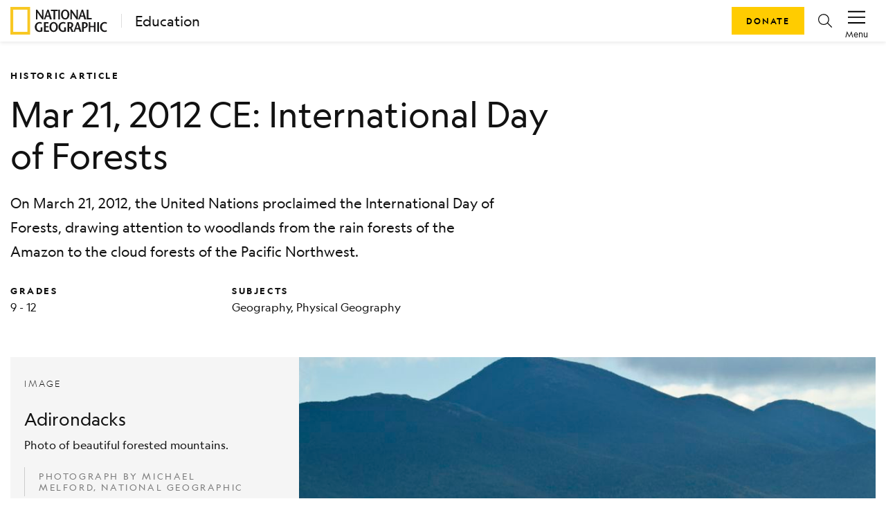

--- FILE ---
content_type: text/html; charset=utf-8
request_url: https://education.nationalgeographic.org/resource/international-day-forests/
body_size: 21367
content:
<!DOCTYPE html><html lang="en"><head><meta charSet="utf-8" data-next-head=""/><title data-next-head="">International Day of Forests</title><meta name="viewport" content="width=device-width,initial-scale=1" data-next-head=""/><meta name="description" content="On March 21, 2012, the United Nations proclaimed the International Day of Forests, drawing attention to woodlands from the rain forests of the Amazon to the cloud forests of the Pacific Northwest." data-next-head=""/><meta name="image" content="https://images.nationalgeographic.org/image/upload/t_RL2_search_thumb/v1638887835/EducationHub/photos/adirondacks.jpg" data-next-head=""/><meta property="og:url" content="https://education.nationalgeographic.org/resource/international-day-forests" data-next-head=""/><meta property="og:title" content="International Day of Forests" data-next-head=""/><meta property="og:description" content="On March 21, 2012, the United Nations proclaimed the International Day of Forests, drawing attention to woodlands from the rain forests of the Amazon to the cloud forests of the Pacific Northwest." data-next-head=""/><meta property="og:image" content="https://images.nationalgeographic.org/image/upload/t_RL2_search_thumb/v1638887835/EducationHub/photos/adirondacks.jpg" data-next-head=""/><meta name="twitter:card" content="summary_large_image" data-next-head=""/><meta name="twitter:image" content="https://images.nationalgeographic.org/image/upload/t_RL2_search_thumb/v1638887835/EducationHub/photos/adirondacks.jpg" data-next-head=""/><meta name="twitter:title" content="International Day of Forests" data-next-head=""/><meta name="twitter:description" content="On March 21, 2012, the United Nations proclaimed the International Day of Forests, drawing attention to woodlands from the rain forests of the Amazon to the cloud forests of the Pacific Northwest." data-next-head=""/><link rel="icon" href="/favicon.svg" type="image/svg+xml" data-next-head=""/><link rel="icon" href="/favicon.ico" type="image/x-icon" sizes="16x16" data-next-head=""/><link rel="apple-touch-icon" href="/icon.png" data-next-head=""/><link data-next-font="" rel="preconnect" href="/" crossorigin="anonymous"/><link rel="preload" href="/_next/static/css/bade9880f319bfe2.css" as="style"/><link rel="stylesheet" href="/_next/static/css/bade9880f319bfe2.css" data-n-g=""/><link rel="preload" href="/_next/static/css/09a6c8321e7bfbc2.css" as="style"/><link rel="stylesheet" href="/_next/static/css/09a6c8321e7bfbc2.css" data-n-p=""/><noscript data-n-css=""></noscript><script defer="" nomodule="" src="/_next/static/chunks/polyfills-42372ed130431b0a.js"></script><script src="/_next/static/chunks/webpack-8392d08c7919f15b.js" defer=""></script><script src="/_next/static/chunks/framework-a6e0b7e30f98059a.js" defer=""></script><script src="/_next/static/chunks/main-0584b2b08d01596f.js" defer=""></script><script src="/_next/static/chunks/pages/_app-5b61e350cefd22da.js" defer=""></script><script src="/_next/static/chunks/0ff01d12-a5cfb7f7442b1ff3.js" defer=""></script><script src="/_next/static/chunks/651128bc-a417bcbefab56447.js" defer=""></script><script src="/_next/static/chunks/266e58df-5f7e3007a3feb83e.js" defer=""></script><script src="/_next/static/chunks/c99e6f01-fdafee0ef3ee223f.js" defer=""></script><script src="/_next/static/chunks/98309536-460ba3d14fe5419a.js" defer=""></script><script src="/_next/static/chunks/444b5184-4cfdea3b84d1fade.js" defer=""></script><script src="/_next/static/chunks/548-2f587ded6e4d4e51.js" defer=""></script><script src="/_next/static/chunks/909-305567913d59edb3.js" defer=""></script><script src="/_next/static/chunks/90-3f44f94638b5054d.js" defer=""></script><script src="/_next/static/chunks/143-eab818d6579a45f9.js" defer=""></script><script src="/_next/static/chunks/698-1ca483677ccc62dc.js" defer=""></script><script src="/_next/static/chunks/805-b60ee6b23a18abe1.js" defer=""></script><script src="/_next/static/chunks/167-f022b5738fc5ebe1.js" defer=""></script><script src="/_next/static/chunks/554-7fc27f29e7c4b3d9.js" defer=""></script><script src="/_next/static/chunks/187-02d8ac356094ac98.js" defer=""></script><script src="/_next/static/chunks/pages/resource/%5B...pathParams%5D-2ec87564aa50a2a6.js" defer=""></script><script src="/_next/static/8UfirM8U7s5ehIvABkwwk/_buildManifest.js" defer=""></script><script src="/_next/static/8UfirM8U7s5ehIvABkwwk/_ssgManifest.js" defer=""></script></head><body><div id="__next"><header class="ng-edu-custom-header"><div class="position-relative"><nav data-test-id="header" class="justify-content-between p-1 shadow-sm navbar navbar-expand navbar-light"><div class="d-flex align-items-center ps-2" data-test-id="header-lockup"><a href="https://www.nationalgeographic.org"><div class="d-block"><svg xmlns="http://www.w3.org/2000/svg" width="140" height="40" fill="none" viewBox="0 0 140 40"><mask id="a" width="29" height="40" x="0" y="0" mask-type="alpha" maskUnits="userSpaceOnUse"><path fill="#fff" fill-rule="evenodd" d="M0 .008h28.706V39.98H0z" clip-rule="evenodd"></path></mask><g mask="url(#a)"><path fill="#F8C823" fill-rule="evenodd" d="M4.101 36h20.504V4.008H4.101zM0 40h28.706V.008H0z" clip-rule="evenodd"></path></g><path fill="#1A1919" fill-rule="evenodd" d="M47.72 17.948h-1.775c-2.324-3.202-4.63-6.383-6.933-9.983h-.02v9.983h-1.958V4.028h1.775c2.324 3.181 4.628 6.343 6.912 9.922h.04V4.028h1.959zM53.307 4.028l-4.936 13.92h2.122l1.243-3.799h4.303l1.122 3.799h2.733l-4.548-13.92zm-.938 8.412c.57-1.83 1.142-3.52 1.651-5.67h.041c.57 2.15 1.081 3.84 1.611 5.67zM62.197 17.948V5.896h-3.752V4.028h9.952v1.868h-3.753v12.052zM69.192 17.948h2.426V4.028h-2.426zM79.164 18.186c3.732 0 6.057-3.24 6.057-7.397 0-3.899-2.57-7-6.057-7-3.488 0-6.057 3.101-6.057 7 0 4.156 2.324 7.397 6.057 7.397m0-1.987c-2.55 0-3.446-2.746-3.446-5.41 0-2.565 1.02-5.012 3.446-5.012 2.427 0 3.445 2.447 3.445 5.012 0 2.664-.896 5.41-3.445 5.41M97.394 17.948H95.62c-2.324-3.202-4.63-6.383-6.934-9.983h-.02v9.983h-1.958V4.028h1.775c2.325 3.181 4.629 6.343 6.913 9.922h.04V4.028h1.958zM102.98 4.028l-4.935 13.92h2.122l1.244-3.799h4.303l1.121 3.799h2.732l-4.547-13.92zm-.937 8.412c.571-1.83 1.142-3.52 1.653-5.67h.04c.571 2.15 1.081 3.84 1.61 5.67zM110.281 4.028h2.427v12.05h4.833v1.87h-7.26zM46.214 29.593v5.747c-1.306.498-2.67.855-4.058.855-4.2 0-6.852-3.18-6.852-7.278 0-3.798 2.651-7.119 6.933-7.119 1.325 0 2.651.478 3.467 1.074l-.796 1.651c-.652-.398-1.672-.736-2.609-.736-2.61 0-4.385 2.009-4.385 5.17 0 3.301 2.04 5.25 4.14 5.25.653 0 1.203-.08 1.713-.336v-4.278zM54.962 23.907h-4.079v3.818h3.997v1.868h-3.997v4.495h4.813v1.87h-7.26V22.036h6.526zM62.506 36.195c3.733 0 6.057-3.241 6.057-7.397 0-3.897-2.57-7-6.057-7-3.486 0-6.056 3.103-6.056 7 0 4.156 2.325 7.397 6.056 7.397m0-1.987c-2.549 0-3.445-2.743-3.445-5.41 0-2.564 1.019-5.01 3.445-5.01 2.428 0 3.447 2.446 3.447 5.01 0 2.667-.897 5.41-3.447 5.41M80.309 29.593v5.747c-1.305.498-2.67.855-4.058.855-4.2 0-6.852-3.18-6.852-7.278 0-3.798 2.651-7.119 6.934-7.119 1.325 0 2.65.478 3.466 1.074l-.795 1.651c-.653-.398-1.673-.736-2.61-.736-2.61 0-4.385 2.009-4.385 5.17 0 3.301 2.04 5.25 4.14 5.25.653 0 1.204-.08 1.714-.336v-4.278zM91.197 35.958l-2.874-5.768c1.57-.815 2.468-2.465 2.468-4.135 0-2.706-1.693-4.019-4.426-4.019h-3.813v13.922h2.447v-5.25H86.1l2.304 5.25zM85 23.908h1.081c1.448 0 2.263.814 2.263 2.246 0 1.869-1.162 2.704-2.325 2.763-.244.02-.815.04-1.02.06zM96.173 22.036 91.24 35.958h2.12l1.244-3.798h4.304l1.121 3.798h2.733l-4.548-13.922zm-.937 8.413c.57-1.83 1.142-3.52 1.651-5.667h.04c.572 2.147 1.082 3.837 1.613 5.667zM107.002 28.917c-.251.019-.849.038-1.02.057v-5.067h1.101c1.429 0 2.243.815 2.243 2.247 0 1.869-1.163 2.704-2.324 2.763m.346-6.88h-3.813v13.921h2.447v-5.25h1.101c2.917 0 4.691-2.308 4.691-4.653 0-2.706-1.694-4.019-4.426-4.019M123.112 35.958h-2.448v-6.702h-5.078v6.702h-2.426V22.036h2.426v5.351h5.078v-5.31h2.448zM125.456 35.958h2.427V22.036h-2.427zM138.895 24.562c-.592-.358-1.57-.775-2.509-.775-2.487 0-4.302 2.009-4.302 5.17 0 3.301 1.998 5.25 4.363 5.25.939 0 1.815-.298 2.448-.696l.673 1.731c-.734.497-2.039.953-3.222.953-4.202 0-6.852-3.18-6.852-7.278 0-3.798 2.631-7.119 6.892-7.119 1.264 0 2.448.518 3.284 1.074z" clip-rule="evenodd"></path></svg></div><div class="d-none"><svg xmlns="http://www.w3.org/2000/svg" width="29" height="40" fill="none" viewBox="0 0 29 40"><mask id="a" width="29" height="40" x="0" y="0" mask-type="alpha" maskUnits="userSpaceOnUse"><path fill="#fff" fill-rule="evenodd" d="M0 .008h28.706V39.98H0z" clip-rule="evenodd"></path></mask><g mask="url(#a)"><path fill="#F8C823" fill-rule="evenodd" d="M4.101 36h20.504V4.008H4.101zM0 40h28.706V.008H0z" clip-rule="evenodd"></path></g></svg></div></a><a class="decorator-index lockup-decorator-index text-decoration-none mb-0 ms-3 lh-sm" href="/">Education</a></div><div class="d-none account-menu d-inline-flex flex-column flex-shrink-0 justify-content-center align-items-center px-2" data-test-id="accountMenu-signin" role="button"><svg xmlns="http://www.w3.org/2000/svg" width="1.5rem" height="1.5rem" viewBox="0 0 20 20" color="#000"><path fill="currentColor" d="M6.387 10.81c.246.322.523.62.827.89l-.229.003c-3.01.081-4.671 1.807-5.77 6.034h17.564c-1.056-3.74-3.29-6.037-5.916-6.037l.217-.204c.212-.208.41-.431.59-.668 2.87.433 5.191 3.136 6.184 7.284l.146.592H0l.14-.58c.808-3.415 2.195-6.901 6.247-7.315M9.994 1c2.62 0 4.535 2.036 4.535 4.835s-1.94 5.98-4.529 5.98c-2.595 0-4.536-3.181-4.536-5.98C5.464 3.035 7.373 1 9.994 1m.006.954v.026c-2.112-.026-3.581 1.565-3.581 3.855 0 2.544 1.736 5 3.581 5s3.581-2.43 3.581-5c-.006-2.29-1.494-3.88-3.581-3.88"></path></svg><span class="account-menu-label">Sign In</span></div><div class="account-menu d-inline-flex flex-column flex-shrink-0 justify-content-center align-items-center px-2" data-test-id="accountMenu"><div data-test-id="accountMenu-dropdown" class="dropdown"><button type="button" id="react-aria-:R1mp6:" aria-expanded="false" data-test-id="dropdownToggle" class="account-menu-action px-2 pt-1 dropdown-toggle btn btn-link"><svg xmlns="http://www.w3.org/2000/svg" width="1.25rem" height="1.25rem" viewBox="0 0 20 20" color="#000" class="mb-1"><path fill="currentColor" fill-rule="nonzero" d="M20 16v1.5H0V16zm0-6.5V11H0V9.5zM20 3v1.5H0V3z"></path></svg><span class="account-menu-label">Menu</span></button></div></div></nav><div class="ng-edu-custom-header-buttons"><a role="button" tabindex="0" href="https://give.nationalgeographic.org/page/49060/donate/1" data-test-id="button" class="px-3 btn btn-primary">Donate</a><a role="button" tabindex="0" href="/search" data-test-id="buttonIcon" class="btn-icon btn-icon-rounded mx-2 btn btn-link"><svg xmlns="http://www.w3.org/2000/svg" width="1rem" height="1rem" fill="none" viewBox="0 0 20 20" color="#000" class="d-flex"><g clip-path="url(#a)"><path fill="currentColor" fill-rule="evenodd" d="M7.936 16.022a7.936 7.936 0 1 1 7.936-7.936 7.912 7.912 0 0 1-1.774 4.996l5.705 5.705a.615.615 0 0 1-.435 1.067.616.616 0 0 1-.435-.18l-5.683-5.698a7.915 7.915 0 0 1-5.314 2.046m4.725-3.17A6.705 6.705 0 1 1 7.936 1.39a6.713 6.713 0 0 1 6.705 6.704 6.68 6.68 0 0 1-1.677 4.436.616.616 0 0 0-.303.321" clip-rule="evenodd"></path></g><defs><clipPath id="a"><path fill="#fff" d="M0 0h20v20H0z"></path></clipPath></defs></svg></a></div></div></header><main class="container"><article class="d-flex flex-column mt-0 mb-3 mb-md-5"><div class="mb-3 mb-md-0"><div data-test-id="row" class="g-0 d-none d-md-flex pt-4 mt-md-2 pb-0 row"><div data-test-id="col" class="d-flex col-md-12"><h2 class="display-4 my-0 py-0 me-3">HISTORIC ARTICLE</h2></div></div><div data-test-id="row" class="g-0 d-flex d-md-none pt-4 mb-0 align-items-center row"><div data-test-id="col" class="col-10"><div data-test-id="row" class="g-0 row"><div data-test-id="col" class="col-md-2"><h2 class="display-4 mb-1">HISTORIC ARTICLE</h2></div></div></div><div data-test-id="col" class="d-flex my-0 justify-content-end align-items-center col-2"></div></div><div data-test-id="row" class="g-0 row"><div data-test-id="col" class="d-none d-md-flex col-md-8"><h1 class="mt-2 pt-1 pt-lg-0 mt-lg-3 mb-0 ng-asset-page-title">Mar 21, 2012 CE: International Day of Forests</h1></div><div data-test-id="col" class="d-flex d-md-none my-0 col"><h1 class="mt-2 pt-1 mb-0 ng-asset-page-title">Mar 21, 2012 CE: International Day of Forests</h1></div></div><div data-test-id="row" class="g-0 row"><div data-test-id="col" class="d-flex mt-3 pt-1 pt-lg-0 px-0 col-md-8"><p>On March 21, 2012, the United Nations proclaimed the International Day of Forests, drawing attention to woodlands from the rain forests of the Amazon to the cloud forests of the Pacific Northwest.</p></div></div><div data-test-id="row" class="flex-column flex-md-row pt-0 pt-0 pt-lg-2 pb-0 row"><div data-test-id="col" class="pb-3 pb-md-0 col-md-3"><h3 class="display-4 mb-1" data-test-id="grades-text">Grades</h3><p class="m-0 text-small text-color-gray-900" data-test-id="grades-value">9 - 12</p></div><div data-test-id="col" class="col-md-5"><h3 class="display-4 mb-1" data-test-id="subject-text">Subjects</h3><p class="m-0 text-small text-color-gray-900" data-test-id="subject-value">Geography, Physical Geography</p></div></div></div><div data-test-id="row" class="g-0 py-3 pt-md-5 pb-md-0 row"><div data-test-id="col" class="col-md-12"><div data-test-id="row" class="g-0 text-start bg-light row"><div data-test-id="col" class="py-3 ps-3 pe-5 order-last order-lg-first col-lg-4 col-sm-12"><p class="display-4 fw-light">Image</p><h5>Adirondacks</h5><p class="text-small">Photo of beautiful forested mountains.</p><blockquote class="ps-3 py-1 border-start display-4 fw-normal text-black-50">Photograph by Michael Melford, National Geographic</blockquote></div><div data-test-id="col" class="col-lg-8 col-md-12"><img alt="Photo of beautiful forested mountains." loading="lazy" width="860" height="580" decoding="async" data-nimg="1" class="w-100 h-auto" style="color:transparent" src="https://images.nationalgeographic.org/image/upload/t_edhub_resource_key_image/v1638887835/EducationHub/photos/adirondacks.jpg"/></div></div></div></div><div class="d-flex justify-content-center mt-md-4 mt-3"><button id="share-twitter" class="react-share__ShareButton me-4" style="background-color:transparent;border:none;padding:0;font:inherit;color:inherit;cursor:pointer"><svg xmlns="http://www.w3.org/2000/svg" width="1rem" height="1rem" fill="none" viewBox="0 0 20 20" color="#000"><g clip-path="url(#a)"><path fill="currentColor" d="M11.647 8.469 18.932 0h-1.726L10.88 7.353 5.827 0H0l7.64 11.12L0 20h1.726l6.68-7.765L13.743 20h5.828zm-2.365 2.748-.774-1.107-6.16-8.81H5l4.971 7.11.774 1.107 6.462 9.242h-2.652z"></path></g><defs><clipPath id="a"><path fill="#fff" d="M0 0h20v20H0z"></path></clipPath></defs></svg></button><button id="share-facebook" class="react-share__ShareButton me-4" style="background-color:transparent;border:none;padding:0;font:inherit;color:inherit;cursor:pointer"><svg xmlns="http://www.w3.org/2000/svg" width="1rem" height="1rem" fill="none" viewBox="0 0 20 20" color="#4267B2"><g clip-path="url(#a)"><path fill="currentColor" d="M13.793 20H18a2 2 0 0 0 2-2V2a2 2 0 0 0-2-2H2a2 2 0 0 0-2 2v16a2 2 0 0 0 2 2h8.667v-7.747H8.073v-3.02h2.594v-2.22c0-2.58 1.58-4 3.88-4 .777-.002 1.553.038 2.326.12V5.8h-1.58c-1.253 0-1.5.593-1.5 1.467v1.926h2.987l-.387 3.02h-2.6z"></path></g><defs><clipPath id="a"><path fill="#fff" d="M0 0h20v20H0z"></path></clipPath></defs></svg></button><button id="share-pinterest" class="react-share__ShareButton me-4" style="background-color:transparent;border:none;padding:0;font:inherit;color:inherit;cursor:pointer"><svg xmlns="http://www.w3.org/2000/svg" width="1rem" height="1rem" fill="none" viewBox="0 0 20 20" color="#E60023"><g clip-path="url(#a)"><path fill="currentColor" d="M9.987 0a10 10 0 0 0-3.661 19.3 9.577 9.577 0 0 1 0-2.884l1.207-4.977a3.608 3.608 0 0 1-.3-1.439A2.146 2.146 0 0 1 9.05 7.562a1.254 1.254 0 0 1 1.269 1.446 20.197 20.197 0 0 1-.815 3.3 1.446 1.446 0 0 0 1.446 1.8c1.777 0 3.146-1.877 3.146-4.57a3.954 3.954 0 0 0-4.108-4.084 4.323 4.323 0 0 0-4.515 4.33c.003.833.273 1.641.769 2.309a.3.3 0 0 1 0 .284l-.277 1.139c0 .184-.146.215-.33.13A4.485 4.485 0 0 1 3.61 9.8c0-3.161 2.308-6.046 6.608-6.046a5.87 5.87 0 0 1 6.154 5.77c0 3.407-2.162 6.292-5.177 6.292a2.685 2.685 0 0 1-2.308-1.154l-.623 2.308a11.178 11.178 0 0 1-1.238 2.623A10 10 0 1 0 9.987 0"></path></g><defs><clipPath id="a"><path fill="#fff" d="M0 0h20v20H0z"></path></clipPath></defs></svg></button><a href="https://classroom.google.com/share?url=https://education.nationalgeographic.org/resource/international-day-forests/" target="_blank" rel="noopener noreferrer" class="me-4 d-flex align-items-center" id="share-classroom"><svg xmlns="http://www.w3.org/2000/svg" width="1.25rem" height="1.25rem" fill="none" viewBox="0 0 20 18" color="#777"><path fill="#229F5B" d="M1.029 1.477h17.942v15.048H1.029z"></path><circle cx="6.432" cy="8.369" r="1.13" fill="#63BB8E"></circle><path fill="#63BB8E" d="M6.022 10.164h.717c.718 0 2.153.484 2.153 1.257v.87h-4.92v-.87c0-.822 1.384-1.257 2.05-1.257"></path><circle cx="13.612" cy="8.369" r="1.13" fill="#63BB8E"></circle><path fill="#63BB8E" d="M13.202 10.164h.717c.717 0 2.152.484 2.152 1.257v.87h-4.92v-.87c0-.822 1.384-1.257 2.05-1.257"></path><circle cx="9.955" cy="7.239" r="1.463" fill="#fff"></circle><path fill="#fff" d="M9.423 9.5h.931c.93 0 2.792.634 2.792 1.65v1.141H6.764V11.15c0-1.079 1.795-1.65 2.66-1.65M11.808 15.017h4.255v.931h-4.255z"></path><path fill="#F4B624" fill-rule="evenodd" d="M1.471.32C.66.32 0 .98 0 1.791v14.421c0 .813.659 1.471 1.471 1.471H18.53c.812 0 1.471-.658 1.471-1.47V1.79c0-.812-.659-1.47-1.471-1.47zM18.2 2.12H1.801v13.827h16.398z" clip-rule="evenodd"></path></svg></a><a href="https://teams.microsoft.com/share?href=https://education.nationalgeographic.org/resource/international-day-forests/" target="_blank" rel="noopener noreferrer" class="me-4 d-flex align-items-center" id="share-teams"><svg xmlns="http://www.w3.org/2000/svg" width="1rem" height="1rem" fill="none" viewBox="0 0 20 20" color="#777"><g clip-path="url(#a)"><circle cx="17.168" cy="4.717" r="2.216" fill="#4F58CA"></circle><path fill="#4F58CA" d="M14.078 8.496c0-.577.467-1.043 1.044-1.043h3.834c.576 0 1.044.466 1.044 1.043v4.298c0 2.232-1.358 3.397-2.961 3.397-1.604 0-2.961-1.262-2.961-3.397z"></path><circle cx="10.631" cy="3.715" r="3.01" fill="#7C84EC"></circle><path fill="#7C84EC" d="M5.729 8.025c0-.317.257-.572.574-.572h8.657c.317 0 .574.256.574.573v6.6c0 2.553-2.248 4.672-4.902 4.672-2.655 0-4.903-2.312-4.903-4.671z"></path><rect width="10" height="9.903" y="4.928" fill="#4A52BD" rx="0.836"></rect><path fill="#fff" fill-rule="evenodd" d="M12.48 6.87H7.53v1.31h1.844v4.952h1.31V8.18h1.797z" clip-rule="evenodd"></path></g><defs><clipPath id="a"><path fill="#fff" d="M0 0h20v20H0z"></path></clipPath></defs></svg></a><button id="share-email" class="react-share__ShareButton me-4" style="background-color:transparent;border:none;padding:0;font:inherit;color:inherit;cursor:pointer"><svg xmlns="http://www.w3.org/2000/svg" width="1rem" height="1rem" fill="none" viewBox="0 0 20 20" color="#000"><g clip-path="url(#a)"><path fill="currentColor" fill-rule="evenodd" d="M19.033 1.815H.967A.99.99 0 0 0 0 2.828V17.17a.99.99 0 0 0 .967 1.013h18.066A.99.99 0 0 0 20 17.17V2.83a.99.99 0 0 0-.967-1.014M18.838 3.9v13.113H1.17V3.9L10 11.487zm-.732-.916H1.901L10 9.944z" clip-rule="evenodd"></path></g><defs><clipPath id="a"><path fill="#fff" d="M0 0h20v20H0z"></path></clipPath></defs></svg></button><button type="button" data-test-id="button" id="share-print" class="p-0 btn btn-link"><svg xmlns="http://www.w3.org/2000/svg" width="1rem" height="1rem" fill="none" viewBox="0 0 20 20" color="#000"><path fill="currentColor" fill-rule="evenodd" d="M15.294 1.25v3.01h3.334c.72 0 1.31.533 1.367 1.21l.005.108v8.28c0 .69-.555 1.257-1.26 1.312l-.112.005h-3.334v3.575H4.706v-3.575H1.373c-.72 0-1.311-.533-1.368-1.21L0 13.859v-8.28c0-.691.555-1.258 1.26-1.313l.113-.004h3.333V1.25zm-1.176 10.726H5.882v5.645h8.236zm-1.513 4.516v-1.13H7.647v1.13zm0-3.387v1.129H7.647v-1.13zM1.373 5.39h17.255l.044.005a.19.19 0 0 1 .151.183v8.28l-.005.043a.195.195 0 0 1-.19.145h-3.334v-2.07h2.55v-1.13H2.156v1.13h2.549v2.07H1.373l-.045-.005a.19.19 0 0 1-.152-.184V5.579l.006-.043a.195.195 0 0 1 .19-.145m15.294 1.317c.433 0 .784.337.784.753 0 .415-.351.752-.784.752-.434 0-.785-.337-.785-.752 0-.416.351-.753.785-.753M5.882 2.379h8.236v1.882H5.882z" clip-rule="evenodd"></path></svg></button></div><div data-test-id="row" class="g-0 justify-content-center pt-4 mt-2 pb-0 mb-3 align-items-sm-center justify-content-start row"><div data-test-id="col" class="d-flex justify-content-md-end col-md-3 col-sm-12 col-12"><div class="text-small me-0 me-md-2 fw-bold mb-1 mb-md-0">Selected text level</div></div><div data-test-id="col" class="col-md-3 col-12"><div data-test-id="dropdownButton" class=" dropdown-button dropdown"><button type="button" id="reading-level-selector" aria-expanded="false" class="dropdown-toggle btn btn-primary">Default</button></div></div></div><div data-test-id="row" class="g-0 justify-content-center pt-4 mt-2 pb-3 pb-md-0 row"><div data-test-id="col" class="col-lg-6 col-md-8 col-sm-12"><div data-test-id="tabs"><div class="nav-container"><div class="nav-tabs" role="tablist"><button aria-controls="tabs-1-content" aria-selected="true" class="ng-nav-link display-4 ng-tab-mobile-underline" id="tabs-1-tab" role="tab" tabindex="0" type="button">Overview</button><button aria-controls="tabs-2-content" aria-selected="false" class="ng-nav-link display-4" id="tabs-2-tab" role="tab" tabindex="-1" type="button">Vocabulary</button></div><span class="d-none d-md-block ng-tab-underline" style="left:0;width:30px"></span></div><div style="overflow-x:hidden" class="swipeable-tabs"><div style="-webkit-flex-direction:row;flex-direction:row;-webkit-transition:all 0s ease 0s;transition:all 0s ease 0s;direction:ltr;display:flex;will-change:transform" class="react-swipeable-view-container"><div style="width:100%;-webkit-flex-shrink:0;flex-shrink:0;overflow:auto" aria-hidden="false" data-swipeable="true"><div aria-labelledby="tabs-1-tab" class="active" data-test-id="tabs-tab-1" id="tabs-1-content" role="tabpanel"><div data-test-id="row" class="g-0 mx-md-3 row"><div data-test-id="col" class="col-md-12"><p>On March 21, 2012, the <span class="cursor-pointer text-nowrap glossified-term" data-test-id="glossified" tabindex="0">United Nations</span> <span class="cursor-pointer text-nowrap glossified-term" data-test-id="glossified" tabindex="0">proclaimed</span> the date as the International Day of <span class="cursor-pointer text-nowrap glossified-term" data-test-id="glossified" tabindex="0">Forests</span>. According to the UN, “[f]orests and trees <span class="cursor-pointer text-nowrap glossified-term" data-test-id="glossified" tabindex="0">sustain</span> and protect us, providing clean air and water, safeguarding <span class="cursor-pointer text-nowrap glossified-term" data-test-id="glossified" tabindex="0">biodiversity</span> and acting as a <span class="cursor-pointer text-nowrap glossified-term" data-test-id="glossified" tabindex="0">buffer</span> against <span class="cursor-pointer text-nowrap glossified-term" data-test-id="glossified" tabindex="0">climate change</span>. For many people, they also offer <span class="cursor-pointer text-nowrap glossified-term" data-test-id="glossified" tabindex="0">food</span>, <span class="cursor-pointer text-nowrap glossified-term" data-test-id="glossified" tabindex="0">shelter</span> and <span class="cursor-pointer text-nowrap glossified-term" data-test-id="glossified" tabindex="0">employment</span>.” <!-- -->Forests<!-- -->—rain <!-- -->forests<!-- -->, <span class="cursor-pointer text-nowrap glossified-term" data-test-id="glossified" tabindex="0">cloud forests</span>, <span class="cursor-pointer text-nowrap glossified-term" data-test-id="glossified" tabindex="0">boreal forests</span>, and more—are threatened by <span class="cursor-pointer text-nowrap glossified-term" data-test-id="glossified" tabindex="0">deforestation</span>. <!-- -->De<!-- -->forestation<!-- --> is the removal of trees from a region, usually for agricultural, housing or, business <span class="cursor-pointer text-nowrap glossified-term" data-test-id="glossified" tabindex="0">development</span>. More than 5.2 million hectares of <!-- -->forests<!-- --> are lost to <!-- -->de<!-- -->forestation<!-- --> every year. As more than 1.6 billion people rely on <!-- -->forests<!-- --> for their livelihood, and more than $1 billion in medicinal plants are found in <!-- -->forests<!-- -->, <!-- -->de<!-- -->forestation<!-- --> is an <span class="cursor-pointer text-nowrap glossified-term" data-test-id="glossified" tabindex="0">economic</span> and health concern, not just an environmental one. On the International Day of <!-- -->Forests<!-- -->, individuals, communities, and <span class="cursor-pointer text-nowrap glossified-term" data-test-id="glossified" tabindex="0">governments</span> are <span class="cursor-pointer text-nowrap glossified-term" data-test-id="glossified" tabindex="0">encouraged</span> to <span class="cursor-pointer text-nowrap glossified-term" data-test-id="glossified" tabindex="0">engage</span> in activities to protect <!-- -->forests<!-- -->, prevent <!-- -->de<!-- -->forestation<!-- -->, and support <!-- -->sustainable<!-- --> <span class="cursor-pointer text-nowrap glossified-term" data-test-id="glossified" tabindex="0">forestry</span> practices.</p></div></div></div></div></div></div></div></div></div><div data-test-id="row" class="g-0 mx-md-3 justify-content-center py-3 pt-md-5 pb-md-0 row"><div data-test-id="col" class="col-lg-8 col-md-10 col-12"><div data-test-id="accordion" class="mb-3 accordion"><div class="accordion-item"><div data-test-id="accordion-0" class="card-light shadow-none card"><div data-test-id="accordion-toggle" aria-controls="credits-accordion-0-content" id="credits-accordion-0-toggle" role="button" tabindex="0" aria-expanded="false" class="accordion-has-icon cursor-pointer accordion-toggle accordion-button collapsed"><div class="card-title"><h5 class="m-0 fw-bold accordion-title">Credits</h5></div></div><div data-test-id="accordion-collapse" aria-labelledby="credits-accordion-0-toggle" id="credits-accordion-0-content" class="accordion-collapse collapse"><div class="card-body"><h6 class="mb-3 mt-4 fw-bold">Media Credits</h6><p>The audio, illustrations, photos, and videos are credited beneath the media asset, except for promotional images, which generally link to another page that contains the media credit. The Rights Holder for media is the person or group credited.</p><div><h6 class="mb-3 mt-4 fw-bold">Writer</h6><div>National Geographic Society</div></div><div><h6 class="mb-3 mt-4 fw-bold">Producer</h6><div>National Geographic Society</div></div><h6 class="mb-3 mt-4 text-capitalize fw-bold">other</h6><div><h6 class="mb-3 mt-4 fw-bold">Last Updated</h6><p>October 19, 2023</p></div></div></div></div></div><div class="accordion-item"><div data-test-id="accordion-1" class="card-light shadow-none card"><div data-test-id="accordion-toggle" aria-controls="credits-accordion-1-content" id="credits-accordion-1-toggle" role="button" tabindex="0" aria-expanded="false" class="accordion-has-icon cursor-pointer accordion-toggle accordion-button collapsed"><div class="card-title"><h5 class="m-0 fw-bold accordion-title">User Permissions</h5></div></div><div data-test-id="accordion-collapse" aria-labelledby="credits-accordion-1-toggle" id="credits-accordion-1-content" class="accordion-collapse collapse"><div class="card-body"><div><p>For information on user permissions, please read our Terms of Service. If you have questions about how to cite anything on our website in your project or classroom presentation, please contact your teacher. They will best know the preferred format. When you reach out to them, you will need the page title, URL, and the date you accessed the resource.</p><h6><strong>Media</strong></h6><p>If a media asset is downloadable, a download button appears in the corner of the media viewer. If no button appears, you cannot download or save the media.</p><h6><strong>Text</strong></h6><p>Text on this page is printable and can be used according to our <a href="https://www.nationalgeographic.org/terms-of-service/">Terms of Service</a>.</p><h6><strong>Interactives</strong></h6><p>Any interactives on this page can only be played while you are visiting our website. You cannot download interactives.</p></div></div></div></div></div></div></div></div></article></main><footer class="ng-footer small bg-gray-dark text-light p-5 text-center text-md-start" data-test-id="footer"><div data-test-id="container" class="px-0 container"><div data-test-id="row" class="mt-3 row"><div data-test-id="col" class="col-md-3 col-12"><svg xmlns="http://www.w3.org/2000/svg" fill-rule="evenodd" stroke-linejoin="round" stroke-miterlimit="1.414" clip-rule="evenodd" viewBox="0 0 181 53" style="max-width:180px"><path fill="#fc0" fill-rule="nonzero" d="M0 53.05V0h37.024v53.05zm31.67-5.342V5.342H5.335v42.366z"></path><path fill="#fff" fill-rule="nonzero" d="M61.622 23.797h-2.297c-3.007-4.246-5.99-8.468-8.97-13.24h-.025v13.24h-2.533V5.333h2.295c3.008 4.22 5.988 8.413 8.942 13.16h.054V5.333h2.534zm6.013-7.307c.737-2.426 1.477-4.67 2.135-7.518h.053c.738 2.85 1.4 5.092 2.085 7.52h-4.273zM68.85 5.334l-6.386 18.464h2.745l1.6-5.04h5.56l1.45 5.04h3.53L71.48 5.333zm11.5 18.463V7.812h-4.855v-2.48h12.873v2.48h-4.853v15.985zm9.046 0V5.333h3.14v18.464zm12.9-2.32c-3.3 0-4.46-3.643-4.46-7.175 0-3.404 1.32-6.65 4.46-6.65 3.137 0 4.457 3.246 4.457 6.65 0 3.532-1.16 7.175-4.457 7.175m0 2.636c4.826 0 7.833-4.297 7.833-9.81 0-5.174-3.33-9.288-7.84-9.288s-7.84 4.115-7.84 9.287c0 5.514 3 9.81 7.83 9.81zm23.582-.316h-2.295c-3.008-4.246-5.987-8.468-8.968-13.24h-.03v13.24h-2.53V5.333h2.297c3.007 4.22 5.99 8.413 8.94 13.16h.055V5.333h2.53v18.464zm6.015-7.307c.738-2.426 1.477-4.67 2.136-7.518h.05c.74 2.85 1.39 5.092 2.08 7.52h-4.28zm1.212-11.157-6.384 18.464h2.75l1.61-5.04h5.56l1.46 5.04h3.54l-5.89-18.464h-2.63zm9.445 0h3.138v15.984h6.25v2.48h-9.39V5.332zM59.672 39.245v7.622c-1.688.663-3.456 1.135-5.25 1.135-5.433 0-8.863-4.22-8.863-9.654 0-5.037 3.43-9.445 8.97-9.445 1.71 0 3.42.636 4.48 1.428l-1.03 2.19c-.85-.53-2.17-.97-3.38-.97-3.38 0-5.68 2.67-5.68 6.86 0 4.38 2.64 6.97 5.35 6.97.843 0 1.555-.1 2.214-.44v-5.68h3.162zm11.315-7.543H65.71v5.063h5.17v2.48h-5.17v5.96h6.228v2.482h-9.393V29.222h8.44v2.48zm9.76 13.663c-3.297 0-4.457-3.64-4.457-7.175 0-3.402 1.318-6.648 4.457-6.648 3.14 0 4.46 3.246 4.46 6.648 0 3.537-1.16 7.175-4.46 7.175m0 2.637c4.83 0 7.836-4.3 7.836-9.812 0-5.17-3.325-9.288-7.836-9.288-4.51 0-7.833 4.117-7.833 9.288 0 5.512 3.006 9.812 7.833 9.812m23.03-8.757v7.622c-1.69.663-3.457 1.135-5.25 1.135-5.434 0-8.862-4.22-8.862-9.654 0-5.037 3.43-9.445 8.968-9.445 1.718 0 3.43.636 4.485 1.428l-1.03 2.19c-.843-.53-2.162-.97-3.375-.97-3.377 0-5.673 2.67-5.673 6.86 0 4.38 2.638 6.97 5.354 6.97.844 0 1.56-.1 2.218-.44v-5.68h3.166zm6.065-7.543h1.4c1.874 0 2.925 1.083 2.925 2.98 0 2.477-1.5 3.587-3.006 3.665-.31.026-1.05.054-1.31.082V31.7zm8.02 15.986-3.718-7.65c2.03-1.082 3.193-3.272 3.193-5.485 0-3.59-2.19-5.33-5.728-5.33h-4.94V47.69h3.16v-6.966h1.42l2.98 6.964h3.61v-.002zm5.224-7.31c.735-2.424 1.475-4.665 2.135-7.514h.06c.74 2.85 1.4 5.09 2.09 7.514h-4.27zm1.21-11.156-6.38 18.467h2.742l1.61-5.04h5.566l1.45 5.04h3.536l-5.884-18.47h-2.64zm14.46 0h-4.935V47.69h3.17v-6.965h1.43c3.78 0 6.07-3.062 6.07-6.172 0-3.59-2.19-5.33-5.72-5.33zm-.447 9.126c-.33.026-1.1.05-1.33.077v-6.723h1.42c1.85 0 2.9 1.083 2.9 2.98 0 2.477-1.51 3.588-3.01 3.666zm20.83 9.34h-3.17v-8.893h-6.57v8.893h-3.14V29.222h3.13v7.098h6.57v-7.046h3.163v18.414zm3.03-18.466h3.13V47.69h-3.14zm17.38 3.35c-.77-.477-2.03-1.03-3.25-1.03-3.22 0-5.568 2.665-5.568 6.86 0 4.377 2.583 6.963 5.643 6.963a5.96 5.96 0 0 0 3.165-.924l.873 2.3c-.95.66-2.64 1.27-4.17 1.27-5.438 0-8.866-4.22-8.866-9.65 0-5.03 3.403-9.44 8.92-9.44 1.63 0 3.16.69 4.24 1.43l-1.003 2.247z"></path></svg><p class="my-2">National Geographic Headquarters <br/> 1145 17th Street NW<br/> Washington, DC 20036</p></div><div data-test-id="col" class="col-md-6 col-12"><div data-test-id="row" class="row"><div data-test-id="col" class="mt-4 mt-md-0 col-md-4 col-12"><h6 class="display-4 text-color-gray-500">ABOUT</h6><div data-test-id="list" class="list-group-padding-s list-group-no-borders-no-dividers list-group-no-horizontal-padding list-group-block-hover list-group-type-small list-group-dark list-group"><a data-test-id="listItem" href="https://www.nationalgeographic.org/about-us/" data-rr-ui-event-key="https://www.nationalgeographic.org/about-us/" class="list-group-item">National Geographic Society</a><a data-test-id="listItem" href="https://www.nationalgeographic.com/" data-rr-ui-event-key="https://www.nationalgeographic.com/" class="list-group-item">NatGeo.com</a><a data-test-id="listItem" href="//blog.nationalgeographic.org/" data-rr-ui-event-key="//blog.nationalgeographic.org/" class="list-group-item">News and Impact</a><a data-test-id="listItem" href="https://support.nationalgeographic.org/" data-rr-ui-event-key="https://support.nationalgeographic.org/" class="list-group-item">Contact Us</a></div></div><div data-test-id="col" class="mt-4 mt-md-0 col-md-4 col-12"><h6 class="display-4 text-color-gray-500">Explore</h6><div data-test-id="list" class="list-group-padding-s list-group-no-borders-no-dividers list-group-no-horizontal-padding list-group-block-hover list-group-type-small list-group-dark list-group"><a data-test-id="listItem" href="https://www.nationalgeographic.org/find-explorers/" data-rr-ui-event-key="https://www.nationalgeographic.org/find-explorers/" class="list-group-item">Our Explorers</a><a data-test-id="listItem" href="https://www.nationalgeographic.org/society/our-programs/" data-rr-ui-event-key="https://www.nationalgeographic.org/society/our-programs/" class="list-group-item">Our Programs</a><a data-test-id="listItem" href="https://www.nationalgeographic.org/education/" data-rr-ui-event-key="https://www.nationalgeographic.org/education/" class="list-group-item">Education</a><a data-test-id="listItem" href="https://www.nationalgeographic.org/society/projects/ng-live/" data-rr-ui-event-key="https://www.nationalgeographic.org/society/projects/ng-live/" class="list-group-item">Nat Geo Live</a><a data-test-id="listItem" href="https://www.nationalgeographic.org/society/storytellers-collective/" data-rr-ui-event-key="https://www.nationalgeographic.org/society/storytellers-collective/" class="list-group-item">Storytellers Collective</a><a data-test-id="listItem" href="https://exhibitions.nationalgeographic.org/" data-rr-ui-event-key="https://exhibitions.nationalgeographic.org/" class="list-group-item">Traveling Exhibitions</a></div></div><div data-test-id="col" class="mt-4 mt-md-0 col-md-4 col-12"><h6 class="display-4 text-color-gray-500">Join Us</h6><div data-test-id="list" class="list-group-padding-s list-group-no-borders-no-dividers list-group-no-horizontal-padding list-group-block-hover list-group-type-small list-group-dark list-group"><a data-test-id="listItem" href="https://www.nationalgeographic.org/give/" data-rr-ui-event-key="https://www.nationalgeographic.org/give/" class="list-group-item">Ways to Give</a><a data-test-id="listItem" href="https://www.nationalgeographic.org/funding-opportunities/grants/" data-rr-ui-event-key="https://www.nationalgeographic.org/funding-opportunities/grants/" class="list-group-item">Apply for a Grant</a><a data-test-id="listItem" href="https://www.nationalgeographic.org/society/careers/" data-rr-ui-event-key="https://www.nationalgeographic.org/society/careers/" class="list-group-item">Careers</a></div></div></div></div><div data-test-id="col" class="col-md-3 col-12"><div class="mt-4 mt-md-0"><div class="mb-2"><a role="button" tabindex="0" href="https://give.nationalgeographic.org/page/49060/donate/1" data-test-id="button" class="btn-block btn btn-primary">donate</a></div><div class="mb-2"><a role="button" tabindex="0" href="https://www.nationalgeographic.org/society/sign-up/" data-test-id="button" class="btn-block btn btn-secondary">get updates</a></div></div></div></div><div data-test-id="row" class="mt-md-5 mt-4 row"><div data-test-id="col" class="col-xl-3 col-lg-4 col-md-5 col-12"><div class="mb-4 mb-md-0"><h6 class="display-4 text-light">Connect</h6><a class="text-inverted me-3" href="https://www.instagram.com/insidenatgeo/" rel="noreferrer" target="_blank"><svg xmlns="http://www.w3.org/2000/svg" width="1rem" height="1rem" fill="none" viewBox="0 0 20 20" color="currentColor"><g clip-path="url(#a)"><path fill="currentColor" fill-rule="evenodd" d="M10 0C7.286 0 6.943 0 5.879.057A7.343 7.343 0 0 0 3.45.521 4.9 4.9 0 0 0 1.679 1.68 4.9 4.9 0 0 0 .52 3.45a7.343 7.343 0 0 0-.464 2.429C0 6.943 0 7.286 0 10c0 2.714 0 3.057.057 4.121.017.83.174 1.652.464 2.429a4.9 4.9 0 0 0 1.15 1.771 4.9 4.9 0 0 0 1.772 1.15 7.342 7.342 0 0 0 2.428.465C6.943 20 7.286 20 10 20c2.714 0 3.057 0 4.121-.057a7.344 7.344 0 0 0 2.429-.464 5.114 5.114 0 0 0 2.921-2.922 7.341 7.341 0 0 0 .465-2.428C20 13.057 20 12.714 20 10c0-2.714 0-3.057-.057-4.121a7.344 7.344 0 0 0-.464-2.429 4.9 4.9 0 0 0-1.15-1.771A4.9 4.9 0 0 0 16.55.52a7.343 7.343 0 0 0-2.429-.464C13.057 0 12.714 0 10 0m0 1.8c2.671 0 2.986 0 4.043.057A5.535 5.535 0 0 1 15.9 2.2a3.1 3.1 0 0 1 1.15.714 3.1 3.1 0 0 1 .714 1.15c.22.595.336 1.223.343 1.857.05 1.058.057 1.372.057 4.043 0 2.672 0 2.986-.057 4.043a5.535 5.535 0 0 1-.343 1.857 3.314 3.314 0 0 1-1.9 1.9 5.535 5.535 0 0 1-1.857.343c-1.057.05-1.371.057-4.043.057-2.671 0-2.985 0-4.043-.057a5.534 5.534 0 0 1-1.857-.343 3.1 3.1 0 0 1-1.15-.714A3.1 3.1 0 0 1 2.2 15.9a5.535 5.535 0 0 1-.343-1.857C1.807 12.986 1.8 12.67 1.8 10c0-2.671 0-2.986.057-4.043A5.536 5.536 0 0 1 2.2 4.1a3.1 3.1 0 0 1 .714-1.15 3.1 3.1 0 0 1 1.15-.714 5.536 5.536 0 0 1 1.857-.343c1.058-.05 1.372-.057 4.043-.057zM4.864 10a5.136 5.136 0 1 1 10.272 0 5.136 5.136 0 0 1-10.272 0M10 13.336a3.336 3.336 0 1 1 0-6.672 3.336 3.336 0 0 1 0 6.672m6.536-8.672a1.2 1.2 0 1 1-2.4 0 1.2 1.2 0 0 1 2.4 0" clip-rule="evenodd"></path></g><defs><clipPath id="a"><path fill="#fff" d="M0 0h20v20H0z"></path></clipPath></defs></svg></a><a class="text-inverted me-3" href="https://www.linkedin.com/company/national-geographic-society/" rel="noreferrer" target="_blank"><svg xmlns="http://www.w3.org/2000/svg" width="1rem" height="1rem" fill="none" viewBox="0 0 20 20" color="currentColor"><g clip-path="url(#a)"><path fill="currentColor" fill-rule="evenodd" d="M2.405.03a2.405 2.405 0 1 1 0 4.81 2.405 2.405 0 0 1 0-4.81M.335 19.974h4.146V6.63H.336zM11.046 6.63H7.04V19.96h4.194v-6.599c0-1.74.335-3.425 2.489-3.425 2.153 0 2.153 1.992 2.153 3.544v6.494H20v-7.298c0-3.558-.783-6.354-4.977-6.354A4.355 4.355 0 0 0 11.1 8.454h-.056z" clip-rule="evenodd"></path></g><defs><clipPath id="a"><path fill="#fff" d="M0 0h20v20H0z"></path></clipPath></defs></svg></a><a class="text-inverted me-3" href="https://www.facebook.com/InsideNatGeo/" rel="noreferrer" target="_blank"><svg xmlns="http://www.w3.org/2000/svg" width="1rem" height="1rem" fill="none" viewBox="0 0 20 20" color="currentColor"><path fill="currentColor" d="M5 10.8V7.488h2.493V4.573a5.2 5.2 0 0 1 .285-1.715c.18-.532.473-1.019.857-1.428.45-.458.993-.814 1.593-1.043a6 6 0 0 1 2.257-.385c.84.007 1.68.064 2.514.171l-.157 3.143H12.7c-.638 0-1.042.154-1.214.464-.18.38-.261.8-.236 1.221v2.5H15l-.264 3.328h-3.507V20H7.493v-9.2z"></path></svg></a><a class="text-inverted me-3" href="https://www.youtube.com/insidenatgeo/" rel="noreferrer" target="_blank"><svg xmlns="http://www.w3.org/2000/svg" width="1rem" height="1rem" fill="none" viewBox="0 0 20 20" color="currentColor"><path fill="currentColor" fill-rule="evenodd" d="M19.006 4a4.33 4.33 0 0 1 .794 2c.124 1.075.191 2.155.2 3.236v1.508a30.292 30.292 0 0 1-.2 3.235 4.336 4.336 0 0 1-.794 2.001 2.862 2.862 0 0 1-2.001.848c-2.802.207-7.005.207-7.005.207s-5.197-.047-6.798-.2a3.389 3.389 0 0 1-2.208-.848A4.336 4.336 0 0 1 .2 13.986 30.208 30.208 0 0 1 0 10.75V9.236c.011-1.077.08-2.153.207-3.222A4.336 4.336 0 0 1 1 4.012a2.862 2.862 0 0 1 2.001-.847c2.795-.2 7.005-.2 7.005-.2s4.196 0 6.998.187a2.862 2.862 0 0 1 2.001.847M7.939 6.967v5.624l5.403-2.796z" clip-rule="evenodd"></path></svg></a><a class="text-inverted me-3" href="https://www.threads.net/@insidenatgeo" rel="noreferrer" target="_blank"><svg xmlns="http://www.w3.org/2000/svg" width="1rem" height="1rem" fill="none" viewBox="0 0 20 20" color="currentColor"><path fill="currentColor" d="M14.743 9.27a7.017 7.017 0 0 0-.262-.12c-.154-2.844-1.709-4.472-4.318-4.49h-.036c-1.56 0-2.86.667-3.658 1.88l1.435.984c.597-.905 1.534-1.098 2.224-1.098h.024c.859.005 1.507.255 1.927.742.305.355.51.845.61 1.464a10.98 10.98 0 0 0-2.466-.12c-2.481.144-4.076 1.59-3.969 3.602.054 1.02.562 1.897 1.43 2.47.735.485 1.68.722 2.663.668 1.298-.07 2.316-.566 3.026-1.471.54-.688.88-1.579 1.031-2.701.618.373 1.077.864 1.33 1.455.43 1.003.455 2.653-.89 3.997-1.18 1.178-2.597 1.688-4.739 1.703-2.376-.017-4.172-.78-5.34-2.264C3.67 14.58 3.104 12.57 3.083 10c.02-2.571.586-4.58 1.68-5.97 1.169-1.486 2.965-2.248 5.341-2.265 2.394.017 4.222.783 5.435 2.275.595.732 1.043 1.653 1.339 2.726l1.682-.45c-.359-1.32-.922-2.458-1.69-3.402C15.316 1.001 13.041.02 10.111 0H10.1C7.175.02 4.926 1.004 3.415 2.925c-1.344 1.709-2.038 4.087-2.06 7.068L1.353 10v.007c.023 2.98.717 5.359 2.061 7.068C4.926 18.995 7.175 19.98 10.1 20h.011c2.6-.018 4.433-.699 5.943-2.207 1.975-1.974 1.916-4.447 1.265-5.966-.467-1.089-1.358-1.973-2.576-2.557m-4.489 4.22c-1.087.062-2.217-.427-2.273-1.472-.041-.775.552-1.64 2.34-1.743.205-.012.406-.018.603-.018.65 0 1.257.063 1.81.184-.207 2.573-1.415 2.99-2.48 3.05"></path></svg></a><a class="text-inverted me-3" href="https://twitter.com/InsideNatGeo/" rel="noreferrer" target="_blank"><svg xmlns="http://www.w3.org/2000/svg" width="1rem" height="1rem" fill="none" viewBox="0 0 20 20" color="currentColor"><g clip-path="url(#a)"><path fill="currentColor" d="M11.647 8.469 18.932 0h-1.726L10.88 7.353 5.827 0H0l7.64 11.12L0 20h1.726l6.68-7.765L13.743 20h5.828zm-2.365 2.748-.774-1.107-6.16-8.81H5l4.971 7.11.774 1.107 6.462 9.242h-2.652z"></path></g><defs><clipPath id="a"><path fill="#fff" d="M0 0h20v20H0z"></path></clipPath></defs></svg></a></div></div><div data-test-id="col" class="col-xl-9 col-lg-8 col-md-7 col-12"><p class="text-color-gray-500 mb-0 no-limit-paragraphs">National Geographic Society is a 501 (c)(3) organization. © 1996 - <!-- -->2026<!-- --> National Geographic Society. All rights reserved.</p><span><a class="text-color-gray-500" href="https://www.nationalgeographic.org/ethics/" rel="noreferrer" target="_blank">Code of Ethics</a><span class="mx-1 text-color-gray-500">|</span></span><span><a class="text-color-gray-500" href="https://www.nationalgeographic.org/society/state-disclosures/" rel="noreferrer" target="_blank">State Disclosures</a><span class="mx-1 text-color-gray-500">|</span></span><span><a class="text-color-gray-500" href="https://www.nationalgeographic.org/terms-of-service/" rel="noreferrer" target="_blank">Terms of Service</a><span class="mx-1 text-color-gray-500">|</span></span><span><a class="text-color-gray-500" href="https://www.nationalgeographic.org/privacy-notice/" rel="noreferrer" target="_blank">Privacy Notice</a><span class="mx-1 text-color-gray-500">|</span></span><span><a class="text-color-gray-500" href="" rel="noreferrer" target="_blank">Your Privacy Choices</a></span></div></div></div></footer></div><script id="__NEXT_DATA__" type="application/json">{"props":{"pageProps":{"data":{"post":{"_id":"27fcf520-929f-40c4-8f23-7725cee4841e","author":{"name":"Author","picture":null},"content":{"attachedResources":null,"collectionItems":null,"contentBody":[{"_key":"6b2995300f06","_type":"block","children":[{"_key":"2609a7234981","_type":"span","marks":[],"text":"On March 21, 2012, the "},{"_key":"cf13dfbb4766","_type":"span","marks":["43f13c376306"],"text":"United Nations"},{"_key":"1d53b9e5c3d7","_type":"span","marks":[],"text":" "},{"_key":"5506b2434f43","_type":"span","marks":["930a969ff4f6"],"text":"proclaimed"},{"_key":"cb0a296eb886","_type":"span","marks":[],"text":" the date as the International Day of "},{"_key":"c02e09b60235","_type":"span","marks":["e360d8bda0f6"],"text":"Forests"},{"_key":"99b175204aa3","_type":"span","marks":[],"text":". According to the UN, “[f]orests and trees "},{"_key":"fbc21908c539","_type":"span","marks":["511816780513"],"text":"sustain"},{"_key":"2b5feff81be6","_type":"span","marks":[],"text":" and protect us, providing clean air and water, safeguarding "},{"_key":"49f62a6ecb20","_type":"span","marks":["adcd8abf9084"],"text":"biodiversity"},{"_key":"51528c487832","_type":"span","marks":[],"text":" and acting as a "},{"_key":"a139de1415f8","_type":"span","marks":["158e99e31a36"],"text":"buffer"},{"_key":"39032370ffcf","_type":"span","marks":[],"text":" against "},{"_key":"6268da38b4ef","_type":"span","marks":["3c2d46c2f369"],"text":"climate change"},{"_key":"ef18f91054f5","_type":"span","marks":[],"text":". For many people, they also offer "},{"_key":"89d664249962","_type":"span","marks":["eaf5e3cba1b9"],"text":"food"},{"_key":"097ce07f0eb2","_type":"span","marks":[],"text":", "},{"_key":"a8065ed19ec4","_type":"span","marks":["85dd00ff81ac"],"text":"shelter"},{"_key":"87bc6c00602f","_type":"span","marks":[],"text":" and "},{"_key":"76b4cedc3fbc","_type":"span","marks":["0a32feb4dbd2"],"text":"employment"},{"_key":"01c072fe5ce4","_type":"span","marks":[],"text":".” "},{"_key":"1cc65a63f800","_type":"span","marks":[],"text":"Forests"},{"_key":"8149b7348156","_type":"span","marks":[],"text":"—rain "},{"_key":"2724c423770d","_type":"span","marks":[],"text":"forests"},{"_key":"2b89bcfd3035","_type":"span","marks":[],"text":", "},{"_key":"8d510376810d","_type":"span","marks":["cd8ee5dd2603"],"text":"cloud forests"},{"_key":"2446efb953be","_type":"span","marks":[],"text":", "},{"_key":"0cd0509a31e4","_type":"span","marks":["a0c9afea630a"],"text":"boreal forests"},{"_key":"9fe9c8e78746","_type":"span","marks":[],"text":", and more—are threatened by "},{"_key":"f89465b9b5bb","_type":"span","marks":["0f54eae4e251"],"text":"deforestation"},{"_key":"9997110176b1","_type":"span","marks":[],"text":". "},{"_key":"093445aeba9c","_type":"span","marks":[],"text":"De"},{"_key":"4788ddce5c5d","_type":"span","marks":[],"text":"forestation"},{"_key":"93a2ec7a1249","_type":"span","marks":[],"text":" is the removal of trees from a region, usually for agricultural, housing or, business "},{"_key":"2cbc725c006f","_type":"span","marks":["e450f315fec9"],"text":"development"},{"_key":"e7ddbcab89fe","_type":"span","marks":[],"text":". More than 5.2 million hectares of "},{"_key":"9fe7db2641ae","_type":"span","marks":[],"text":"forests"},{"_key":"1dbf0a218055","_type":"span","marks":[],"text":" are lost to "},{"_key":"fbe0140050e5","_type":"span","marks":[],"text":"de"},{"_key":"11602542320b","_type":"span","marks":[],"text":"forestation"},{"_key":"7210d6298f62","_type":"span","marks":[],"text":" every year. As more than 1.6 billion people rely on "},{"_key":"0a657b501b56","_type":"span","marks":[],"text":"forests"},{"_key":"84a6dc0cbc48","_type":"span","marks":[],"text":" for their livelihood, and more than $1 billion in medicinal plants are found in "},{"_key":"9fc50e89e5c0","_type":"span","marks":[],"text":"forests"},{"_key":"554d8e381790","_type":"span","marks":[],"text":", "},{"_key":"0bc39dc6c5d6","_type":"span","marks":[],"text":"de"},{"_key":"79f650a9e0e4","_type":"span","marks":[],"text":"forestation"},{"_key":"5880cce5eae0","_type":"span","marks":[],"text":" is an "},{"_key":"1fc73c9d1fd0","_type":"span","marks":["d9ee1709c43e"],"text":"economic"},{"_key":"000a75ebb94d","_type":"span","marks":[],"text":" and health concern, not just an environmental one. On the International Day of "},{"_key":"74b6d972f5bc","_type":"span","marks":[],"text":"Forests"},{"_key":"405e89c954a1","_type":"span","marks":[],"text":", individuals, communities, and "},{"_key":"7cf89d4d3ea7","_type":"span","marks":["0ddb384d2c49"],"text":"governments"},{"_key":"ee60e6cff437","_type":"span","marks":[],"text":" are "},{"_key":"47468e10d867","_type":"span","marks":["c66b203cfa88"],"text":"encouraged"},{"_key":"434be9520ad0","_type":"span","marks":[],"text":" to "},{"_key":"94581574dffc","_type":"span","marks":["77d5cabe8168"],"text":"engage"},{"_key":"e85e44fb3d5a","_type":"span","marks":[],"text":" in activities to protect "},{"_key":"393331d21a7e","_type":"span","marks":[],"text":"forests"},{"_key":"d4fd4267294f","_type":"span","marks":[],"text":", prevent "},{"_key":"6af6b45c8eb7","_type":"span","marks":[],"text":"de"},{"_key":"463f1a5beb29","_type":"span","marks":[],"text":"forestation"},{"_key":"680c1893e805","_type":"span","marks":[],"text":", and support "},{"_key":"3f6b9fd02ad5","_type":"span","marks":[],"text":"sustainable"},{"_key":"82763cbcbcd5","_type":"span","marks":[],"text":" "},{"_key":"da8744ef6cb9","_type":"span","marks":["a9b507902340"],"text":"forestry"},{"_key":"3e7f9ba59f9e","_type":"span","marks":[],"text":" practices."}],"markDefs":[{"_key":"43f13c376306","_type":"vocabularyItem","item":{"_ref":"481c0fb1-c606-4988-be33-281cee95bacb","_type":"reference"}},{"_key":"930a969ff4f6","_type":"vocabularyItem","item":{"_ref":"2d58245e-9ae2-4cc5-8609-4dc61c556e07","_type":"reference"}},{"_key":"e360d8bda0f6","_type":"vocabularyItem","item":{"_ref":"19b5601d-cc0a-4c1a-93b3-15248729d1b1","_type":"reference"}},{"_key":"511816780513","_type":"vocabularyItem","item":{"_ref":"f1efeebc-b1da-4aa2-a558-4470cadc770a","_type":"reference"}},{"_key":"adcd8abf9084","_type":"vocabularyItem","item":{"_ref":"f9a66948-fd9c-406f-8b61-7045e34f55bd","_type":"reference"}},{"_key":"158e99e31a36","_type":"vocabularyItem","item":{"_ref":"8a547692-6382-489a-94b4-4ee30fd71254","_type":"reference"}},{"_key":"3c2d46c2f369","_type":"vocabularyItem","item":{"_ref":"5f09543f-8352-4748-9fdd-e46cc2fe2e40","_type":"reference"}},{"_key":"eaf5e3cba1b9","_type":"vocabularyItem","item":{"_ref":"6014a90e-cfa6-426f-a153-0a601bd87b53","_type":"reference"}},{"_key":"85dd00ff81ac","_type":"vocabularyItem","item":{"_ref":"8c596fb0-f1c0-4ce4-9ce4-518c33ca4f2e","_type":"reference"}},{"_key":"0a32feb4dbd2","_type":"vocabularyItem","item":{"_ref":"40ac6a01-34bc-4188-90eb-abf1ffe39d67","_type":"reference"}},{"_key":"cd8ee5dd2603","_type":"vocabularyItem","item":{"_ref":"3af10637-348e-4649-9c7a-c9259c4b5bba","_type":"reference"}},{"_key":"a0c9afea630a","_type":"vocabularyItem","item":{"_ref":"5d16a6c7-6bf8-4709-ac79-f0e3e365c159","_type":"reference"}},{"_key":"0f54eae4e251","_type":"vocabularyItem","item":{"_ref":"808dfe69-1880-40ad-962d-4391119795dc","_type":"reference"}},{"_key":"e450f315fec9","_type":"vocabularyItem","item":{"_ref":"0bebbc0a-d53b-41cc-8862-1a05222cee48","_type":"reference"}},{"_key":"d9ee1709c43e","_type":"vocabularyItem","item":{"_ref":"0c3d795b-60f2-4d98-9cae-b0d5f45c235f","_type":"reference"}},{"_key":"0ddb384d2c49","_type":"vocabularyItem","item":{"_ref":"bbf74516-7e5e-4b2c-a6fa-aeb80a9a3771","_type":"reference"}},{"_key":"c66b203cfa88","_type":"vocabularyItem","item":{"_ref":"28c70c45-bd68-439a-a62e-73f2771bb717","_type":"reference"}},{"_key":"77d5cabe8168","_type":"vocabularyItem","item":{"_ref":"2d714032-3bf3-4e59-988e-30b43d7b6221","_type":"reference"}},{"_key":"a9b507902340","_type":"vocabularyItem","item":{"_ref":"6d3f6e8a-76bf-42ad-81d5-1496023aa062","_type":"reference"}}],"style":"normal"}],"contentBodyLabel":null,"exploreMoreLinks":null,"fastFacts":null,"historicDates":{"_key":"i5QY1Zct","_type":"ngs.rl.contentContainers.historicDates","groupingDay":21,"groupingMonth":3,"startDateEra":"CE","startDay":21,"startMonth":3,"startYear":2012},"ideas":null,"instructionalLinks":null,"interactive":null,"questionAnswerList":null,"sponsors":null,"video":null,"vocabulary":[{"_createdAt":"2022-05-09T10:39:04Z","_id":"48f1a874-f766-40c5-866e-63f7f094cd22","_rev":"coLQB43m6xeYDxgzOpLQqf","_type":"ngs.rl.vocabularyItem","_updatedAt":"2022-05-13T06:28:36Z","definition":[{"_key":"f7461fa05c09","_type":"block","children":[{"_key":"f7461fa05c090","_type":"span","marks":[],"text":"region at Earth's extreme north, encompassed by the Arctic Circle."}],"markDefs":[],"style":"normal"}],"displayName":"arctic","partOfSpeech":"noun","phonetic":"(ARK-tihk)","word":"Arctic"},{"_createdAt":"2022-05-09T10:39:04Z","_id":"f9a66948-fd9c-406f-8b61-7045e34f55bd","_rev":"ZRH6ZdBMeV906OhKdkZ0If","_type":"ngs.rl.vocabularyItem","_updatedAt":"2022-05-13T06:28:36Z","definition":[{"_key":"0aeb4527feee","_type":"block","children":[{"_key":"0aeb4527feee0","_type":"span","marks":[],"text":"all the different kinds of living organisms within a given area."}],"markDefs":[],"style":"normal"}],"displayName":"biodiversity","partOfSpeech":"noun","phonetic":"(bi-oh-dih-VEHR-sih-tee)","word":"biodiversity"},{"_createdAt":"2022-05-09T10:39:04Z","_id":"5d16a6c7-6bf8-4709-ac79-f0e3e365c159","_rev":"ZRH6ZdBMeV906OhKdkZ0If","_type":"ngs.rl.vocabularyItem","_updatedAt":"2022-05-13T06:28:36Z","definition":[{"_key":"209c9ad7adcc","_type":"block","children":[{"_key":"209c9ad7adcc0","_type":"span","marks":[],"text":"land covered by evergreen trees in cool, northern latitudes. Also called taiga."}],"markDefs":[],"style":"normal"}],"displayName":"boreal-forest","partOfSpeech":"noun","phonetic":"(bor-ee-AL FOR-ehst)","word":"boreal forest"},{"_createdAt":"2022-05-09T10:39:04Z","_id":"a18de437-b053-49e4-961a-7c3a5a2f9d5d","_rev":"ZRH6ZdBMeV906OhKdkZ0If","_type":"ngs.rl.vocabularyItem","_updatedAt":"2022-05-13T06:28:36Z","definition":[{"_key":"02c874c2303b","_type":"block","children":[{"_key":"02c874c2303b0","_type":"span","marks":[],"text":"land covered by trees with wide, flat leaves."}],"markDefs":[],"style":"normal"}],"displayName":"broadleaf-forest","partOfSpeech":"noun","phonetic":"(BRAHD-leef FOR-ehst)","word":"broadleaf forest"},{"_createdAt":"2022-05-09T10:39:04Z","_id":"8a547692-6382-489a-94b4-4ee30fd71254","_rev":"ZRH6ZdBMeV906OhKdkZ0If","_type":"ngs.rl.vocabularyItem","_updatedAt":"2022-05-13T06:28:36Z","definition":[{"_key":"7fea51caf38a","_type":"block","children":[{"_key":"7fea51caf38a0","_type":"span","marks":[],"text":"a cushion or shield."}],"markDefs":[],"style":"normal"}],"displayName":"buffer","partOfSpeech":"noun","phonetic":"(BUH-fuhr)","word":"buffer"},{"_createdAt":"2022-05-09T10:39:19Z","_id":"bea1cce5-d581-4590-8101-be03eda47414","_rev":"ZRH6ZdBMeV906OhKdkZHIh","_type":"ngs.rl.vocabularyItem","_updatedAt":"2022-05-13T06:28:47Z","definition":[{"_key":"02b22ab2c9ba","_type":"block","children":[{"_key":"02b22ab2c9ba0","_type":"span","marks":[],"text":"all weather conditions for a given location over a period of time."}],"markDefs":[],"style":"normal"}],"displayName":"climate","partOfSpeech":"noun","phonetic":"(KLI-mut)","word":"climate"},{"_createdAt":"2022-05-09T10:39:19Z","_id":"5f09543f-8352-4748-9fdd-e46cc2fe2e40","_rev":"ZRH6ZdBMeV906OhKdkZHIh","_type":"ngs.rl.vocabularyItem","_updatedAt":"2022-05-13T06:28:47Z","definition":[{"_key":"e61135e69f82","_type":"block","children":[{"_key":"e61135e69f820","_type":"span","marks":[],"text":"gradual changes in all the interconnected weather elements on our planet."}],"markDefs":[],"style":"normal"}],"displayName":"climate-change","partOfSpeech":"noun","phonetic":"(KLI-mut CHAYNJ)","word":"climate change"},{"_createdAt":"2022-05-09T10:39:19Z","_id":"51a00fba-d2c7-4d02-94bd-c365f06e3ecc","_rev":"ZRH6ZdBMeV906OhKdkZHIh","_type":"ngs.rl.vocabularyItem","_updatedAt":"2022-05-13T06:28:47Z","definition":[{"_key":"bf8bc7c8d3af","_type":"block","children":[{"_key":"bf8bc7c8d3af0","_type":"span","marks":[],"text":"visible mass of tiny water droplets or ice crystals in Earth's atmosphere."}],"markDefs":[],"style":"normal"}],"displayName":"cloud (noun)","partOfSpeech":"noun","phonetic":"(KLOWD)","word":"cloud"},{"_createdAt":"2022-05-09T10:39:19Z","_id":"3af10637-348e-4649-9c7a-c9259c4b5bba","_rev":"ZRH6ZdBMeV906OhKdkZHIh","_type":"ngs.rl.vocabularyItem","_updatedAt":"2022-05-13T06:28:47Z","definition":[{"_key":"1e74b6368a1b","_type":"block","children":[{"_key":"1e74b6368a1b0","_type":"span","marks":[],"text":"wooded area, usually high-altitude, almost always covered by clouds and fog."}],"markDefs":[],"style":"normal"}],"displayName":"cloud-forest","partOfSpeech":"noun","phonetic":"(KLOWD FOR-ehst)","word":"cloud forest"},{"_createdAt":"2022-05-09T10:39:20Z","_id":"7fd3fff7-1b4a-462e-b5bb-a005d7642b40","_rev":"ZRH6ZdBMeV906OhKdkZHJV","_type":"ngs.rl.vocabularyItem","_updatedAt":"2022-05-13T06:28:47Z","definition":[{"_key":"5cfc6547b239","_type":"block","children":[{"_key":"5cfc6547b2390","_type":"span","marks":[],"text":"land covered by trees with thin needles instead of flat leaves."}],"markDefs":[],"style":"normal"}],"displayName":"coniferous-forest","partOfSpeech":"noun","phonetic":"(kuh-NIH-fur-ihs FOR-rihst)","word":"coniferous forest"},{"_createdAt":"2022-05-09T10:39:20Z","_id":"808dfe69-1880-40ad-962d-4391119795dc","_rev":"CIhIiuJe6OyNVYaAjam5Q0","_type":"ngs.rl.vocabularyItem","_updatedAt":"2022-05-13T06:28:47Z","definition":[{"_key":"18bae0ba2c79","_type":"block","children":[{"_key":"18bae0ba2c790","_type":"span","marks":[],"text":"destruction or removal of forests and their undergrowth."}],"markDefs":[],"style":"normal"}],"displayName":"deforestation","partOfSpeech":"noun","phonetic":"(dee-for-ehs-TAY-shun)","word":"deforestation"},{"_createdAt":"2022-05-09T10:39:20Z","_id":"0bebbc0a-d53b-41cc-8862-1a05222cee48","_rev":"CIhIiuJe6OyNVYaAjam5Q0","_type":"ngs.rl.vocabularyItem","_updatedAt":"2022-05-13T06:28:47Z","definition":[{"_key":"344c972db814","_type":"block","children":[{"_key":"344c972db8140","_type":"span","marks":[],"text":"construction or preparation of land for housing, industry, or agriculture."}],"markDefs":[],"style":"normal"}],"displayName":"development (land)","partOfSpeech":"noun","phonetic":"(dih-VEH-lup-munt)","word":"development"},{"_createdAt":"2022-05-09T10:39:32Z","_id":"0c3d795b-60f2-4d98-9cae-b0d5f45c235f","_rev":"CIhIiuJe6OyNVYaAjamJ44","_type":"ngs.rl.vocabularyItem","_updatedAt":"2022-05-13T06:28:57Z","definition":[{"_key":"76e8d55da971","_type":"block","children":[{"_key":"76e8d55da9710","_type":"span","marks":[],"text":"having to do with money."}],"markDefs":[],"style":"normal"}],"displayName":"economic","partOfSpeech":"adjective","phonetic":"(ee-kuh-NAH-mihk)","word":"economic"},{"_createdAt":"2022-05-09T10:39:32Z","_id":"40ac6a01-34bc-4188-90eb-abf1ffe39d67","_rev":"CIhIiuJe6OyNVYaAjamJ44","_type":"ngs.rl.vocabularyItem","_updatedAt":"2022-05-13T06:28:57Z","definition":[{"_key":"72aa282e96d5","_type":"block","children":[{"_key":"72aa282e96d50","_type":"span","marks":[],"text":"job or work."}],"markDefs":[],"style":"normal"}],"displayName":"employment","partOfSpeech":"noun","phonetic":"(ehm-PLOY-mehnt)","word":"employment"},{"_createdAt":"2022-05-09T10:39:32Z","_id":"28c70c45-bd68-439a-a62e-73f2771bb717","_rev":"CIhIiuJe6OyNVYaAjamJ44","_type":"ngs.rl.vocabularyItem","_updatedAt":"2022-05-13T06:28:57Z","definition":[{"_key":"14a4082ad49a","_type":"block","children":[{"_key":"14a4082ad49a0","_type":"span","marks":[],"text":"to inspire or support a person or idea."}],"markDefs":[],"style":"normal"}],"displayName":"encourage","partOfSpeech":"verb","phonetic":"(ehn-KUR-uj)","word":"encourage"},{"_createdAt":"2022-05-09T10:39:32Z","_id":"2d714032-3bf3-4e59-988e-30b43d7b6221","_rev":"CIhIiuJe6OyNVYaAjamJ44","_type":"ngs.rl.vocabularyItem","_updatedAt":"2022-05-13T06:28:57Z","definition":[{"_key":"aeef76dfb69f","_type":"block","children":[{"_key":"aeef76dfb69f0","_type":"span","marks":[],"text":"to become actively involved with something."}],"markDefs":[],"style":"normal"}],"displayName":"engage","partOfSpeech":"verb","phonetic":"(ehn-GAYJ)","word":"engage"},{"_createdAt":"2022-05-09T10:39:32Z","_id":"f7917507-170a-4eec-9221-4bff433d4eca","_rev":"CIhIiuJe6OyNVYaAjamJ44","_type":"ngs.rl.vocabularyItem","_updatedAt":"2022-05-13T06:28:57Z","definition":[{"_key":"3bb4d860c3f3","_type":"block","children":[{"_key":"3bb4d860c3f30","_type":"span","marks":[],"text":"imaginary line around the Earth, another planet, or star running east-west, 0 degrees latitude."}],"markDefs":[],"style":"normal"}],"displayName":"equator","partOfSpeech":"noun","phonetic":"(ee-KWAY-tur)","word":"Equator"},{"_createdAt":"2022-05-09T10:39:34Z","_id":"f536887a-82e2-4e08-9460-39dc47babf74","_rev":"coLQB43m6xeYDxgzOpLcAb","_type":"ngs.rl.vocabularyItem","_updatedAt":"2022-05-13T06:28:57Z","definition":[{"_key":"21719057032e","_type":"block","children":[{"_key":"21719057032e0","_type":"span","marks":[],"text":"clouds at ground level."}],"markDefs":[],"style":"normal"}],"displayName":"fog","partOfSpeech":"noun","phonetic":"(FAHG)","word":"fog"},{"_createdAt":"2022-05-09T10:39:34Z","_id":"6014a90e-cfa6-426f-a153-0a601bd87b53","_rev":"coLQB43m6xeYDxgzOpLcAb","_type":"ngs.rl.vocabularyItem","_updatedAt":"2022-05-13T06:28:57Z","definition":[{"_key":"717d6171a7c6","_type":"block","children":[{"_key":"717d6171a7c60","_type":"span","marks":[],"text":"material, usually of plant or animal origin, that living organisms use to obtain nutrients."}],"markDefs":[],"style":"normal"}],"displayName":"food","partOfSpeech":"noun","phonetic":"(FOOD)","word":"food"},{"_createdAt":"2022-05-09T10:39:34Z","_id":"19b5601d-cc0a-4c1a-93b3-15248729d1b1","_rev":"coLQB43m6xeYDxgzOpLcAb","_type":"ngs.rl.vocabularyItem","_updatedAt":"2022-05-13T06:28:57Z","definition":[{"_key":"3d2add571f5f","_type":"block","children":[{"_key":"3d2add571f5f0","_type":"span","marks":[],"text":"ecosystem filled with trees and underbrush."}],"markDefs":[],"style":"normal"}],"displayName":"forest (noun)","partOfSpeech":"noun","phonetic":"(FOR-ehst)","word":"forest"},{"_createdAt":"2022-05-09T10:39:34Z","_id":"6d3f6e8a-76bf-42ad-81d5-1496023aa062","_rev":"coLQB43m6xeYDxgzOpLcAb","_type":"ngs.rl.vocabularyItem","_updatedAt":"2022-05-13T06:28:57Z","definition":[{"_key":"170335b8fbeb","_type":"block","children":[{"_key":"170335b8fbeb0","_type":"span","marks":[],"text":"management, cultivation, and harvesting of trees and other vegetation in forests."}],"markDefs":[],"style":"normal"}],"displayName":"forestry","partOfSpeech":"noun","phonetic":"(FOR-ehs-tree)","word":"forestry"},{"_createdAt":"2022-05-09T10:39:35Z","_id":"bbf74516-7e5e-4b2c-a6fa-aeb80a9a3771","_rev":"ZRH6ZdBMeV906OhKdkZY7R","_type":"ngs.rl.vocabularyItem","_updatedAt":"2022-05-13T06:28:58Z","definition":[{"_key":"57334cda9343","_type":"block","children":[{"_key":"57334cda93430","_type":"span","marks":[],"text":"system or order of a nation, state, or other political unit."}],"markDefs":[],"style":"normal"}],"displayName":"government","partOfSpeech":"noun","phonetic":"(GUH-vern-mehnt)","word":"government"},{"_createdAt":"2022-05-09T10:39:46Z","_id":"c89d05a3-be5b-4a7c-95a1-090d2f8ad4ad","_rev":"coLQB43m6xeYDxgzOpLnE1","_type":"ngs.rl.vocabularyItem","_updatedAt":"2022-05-13T06:29:08Z","definition":[{"_key":"6cebf4c2527d","_type":"block","children":[{"_key":"6cebf4c2527d0","_type":"span","marks":[],"text":"strong or able to withstand severe weather."}],"markDefs":[],"style":"normal"}],"displayName":"hardy","partOfSpeech":"adjective","phonetic":"(HAR-dee)","word":"hardy"},{"_createdAt":"2022-05-09T10:39:46Z","_id":"57d3bac6-42ea-474f-890b-bdcfd2bc47af","_rev":"coLQB43m6xeYDxgzOpLnE1","_type":"ngs.rl.vocabularyItem","_updatedAt":"2022-05-13T06:29:08Z","definition":[{"_key":"8d446a3d3050","_type":"block","children":[{"_key":"8d446a3d30500","_type":"span","marks":[],"text":"air containing a large amount of water vapor."}],"markDefs":[],"style":"normal"}],"displayName":"humid","partOfSpeech":"adjective","phonetic":"(HYOO-mihd)","word":"humid"},{"_createdAt":"2022-05-09T10:40:02Z","_id":"3128579e-3ce6-412d-b5b1-b0b848e90942","_rev":"CIhIiuJe6OyNVYaAjamWnE","_type":"ngs.rl.vocabularyItem","_updatedAt":"2022-05-13T06:29:21Z","definition":[{"_key":"664840b7a7b7","_type":"block","children":[{"_key":"664840b7a7b70","_type":"span","marks":[],"text":"landmass that forms as tectonic plates interact with each other."}],"markDefs":[],"style":"normal"}],"displayName":"mountain","partOfSpeech":"noun","phonetic":"(MOWN-tun)","word":"mountain"},{"_createdAt":"2022-05-09T10:40:16Z","_id":"2d58245e-9ae2-4cc5-8609-4dc61c556e07","_rev":"coLQB43m6xeYDxgzOpMUgD","_type":"ngs.rl.vocabularyItem","_updatedAt":"2022-05-13T06:29:31Z","definition":[{"_key":"3c9a4bc23949","_type":"block","children":[{"_key":"3c9a4bc239490","_type":"span","marks":[],"text":"to announce publicly."}],"markDefs":[],"style":"normal"}],"displayName":"proclaim","partOfSpeech":"verb","phonetic":"(proh-KLAYM)","word":"proclaim"},{"_createdAt":"2022-05-09T10:40:16Z","_id":"61e1241c-2612-4c29-a647-b4bea0741700","_rev":"coLQB43m6xeYDxgzOpMUgD","_type":"ngs.rl.vocabularyItem","_updatedAt":"2022-05-13T06:29:31Z","definition":[{"_key":"07974925a078","_type":"block","children":[{"_key":"07974925a0780","_type":"span","marks":[],"text":"area of tall, mostly evergreen trees and a high amount of rainfall."}],"markDefs":[],"style":"normal"}],"displayName":"rainforest","partOfSpeech":"noun","phonetic":"(RAYN FOHR-ehst)","word":"rainforest"},{"_createdAt":"2022-05-09T10:40:28Z","_id":"0a5a2285-3dc7-4463-89da-6b5109cc04d4","_rev":"coLQB43m6xeYDxgzOpMqVV","_type":"ngs.rl.vocabularyItem","_updatedAt":"2022-05-13T06:29:42Z","definition":[{"_key":"3080a260ff7f","_type":"block","children":[{"_key":"3080a260ff7f0","_type":"span","marks":[],"text":"region and name for some countries in Northern Europe: Iceland, Norway, Sweden, Finland, and Denmark."}],"markDefs":[],"style":"normal"}],"displayName":"scandinavia","partOfSpeech":"noun","phonetic":"(skan-dih-NAY-vee-yuh)","word":"Scandinavia"},{"_createdAt":"2022-05-09T10:40:28Z","_id":"8c596fb0-f1c0-4ce4-9ce4-518c33ca4f2e","_rev":"coLQB43m6xeYDxgzOpMqVV","_type":"ngs.rl.vocabularyItem","_updatedAt":"2022-05-13T06:29:42Z","definition":[{"_key":"e381d28403f5","_type":"block","children":[{"_key":"e381d28403f50","_type":"span","marks":[],"text":"structure that protects people or other organisms from weather and other dangers."}],"markDefs":[],"style":"normal"}],"displayName":"shelter","partOfSpeech":"noun","phonetic":"(SHEL-tur)","word":"shelter"},{"_createdAt":"2022-05-09T10:40:31Z","_id":"85d21639-1ca1-4786-bac8-dd4e8cdd478f","_rev":"CIhIiuJe6OyNVYaAjamxDq","_type":"ngs.rl.vocabularyItem","_updatedAt":"2022-05-13T06:29:44Z","definition":[{"_key":"e8de2d3acf78","_type":"block","children":[{"_key":"e8de2d3acf780","_type":"span","marks":[],"text":"to enclose or encircle."}],"markDefs":[],"style":"normal"}],"displayName":"surround","partOfSpeech":"verb","phonetic":"(sur-ROWND)","word":"surround"},{"_createdAt":"2022-05-09T10:40:31Z","_id":"f1efeebc-b1da-4aa2-a558-4470cadc770a","_rev":"CIhIiuJe6OyNVYaAjamxDq","_type":"ngs.rl.vocabularyItem","_updatedAt":"2022-05-13T06:29:44Z","definition":[{"_key":"b0645783393a","_type":"block","children":[{"_key":"b0645783393a0","_type":"span","marks":[],"text":"to support."}],"markDefs":[],"style":"normal"}],"displayName":"sustain","partOfSpeech":"verb","phonetic":"(sus-STAYN)","word":"sustain"},{"_createdAt":"2022-05-09T10:40:31Z","_id":"8147a1d6-af80-4e6f-8884-00c4d34c886c","_rev":"CIhIiuJe6OyNVYaAjamxDq","_type":"ngs.rl.vocabularyItem","_updatedAt":"2022-05-13T06:29:44Z","definition":[{"_key":"23e36fbf00a9","_type":"block","children":[{"_key":"23e36fbf00a90","_type":"span","marks":[],"text":"evergreen forest in cool, northern latitudes. Also called boreal forest."}],"markDefs":[],"style":"normal"}],"displayName":"taiga","partOfSpeech":"noun","phonetic":"(TI-guh)","word":"taiga"},{"_createdAt":"2022-05-09T10:40:31Z","_id":"478914ad-056e-4b6f-b80e-e351c0f20aec","_rev":"CIhIiuJe6OyNVYaAjamxDq","_type":"ngs.rl.vocabularyItem","_updatedAt":"2022-05-13T06:29:44Z","definition":[{"_key":"8dc473e44418","_type":"block","children":[{"_key":"8dc473e444180","_type":"span","marks":[],"text":"degree of hotness or coldness measured by a thermometer with a numerical scale."}],"markDefs":[],"style":"normal"}],"displayName":"temperature","partOfSpeech":"noun","phonetic":"(TEHM-peh-chur)","word":"temperature"},{"_createdAt":"2022-05-09T10:40:42Z","_id":"481c0fb1-c606-4988-be33-281cee95bacb","_rev":"ZRH6ZdBMeV906OhKdkZxWR","_type":"ngs.rl.vocabularyItem","_updatedAt":"2022-05-13T06:29:53Z","definition":[{"_key":"cf313383b74c","_type":"block","children":[{"_key":"cf313383b74c0","_type":"span","marks":[],"text":"international organization that works for peace, security and cooperation."}],"markDefs":[],"style":"normal"}],"displayName":"united-nations","partOfSpeech":"noun","phonetic":"(yoo-NI-ted NAY-shuns)","word":"United Nations"}]},"contentType":"historicArticle","credits":{"items":[{"category":"Writer","item":{"name":"National Geographic Society","organization":{"name":"National Geographic Society","url":""},"url":""}},{"category":"Producer","item":{"name":"National Geographic Society","organization":{"name":"National Geographic Society","url":""},"url":""}}],"otherCredits":null,"otherCreditsHeading":"other"},"date":"2022-05-17T11:13:03Z","description":[{"_key":"60eb8ea30d3f","_type":"block","children":[{"_key":"60eb8ea30d3f0","_type":"span","marks":[],"text":"On March 21, 2012, the United Nations proclaimed the International Day of Forests, drawing attention to woodlands from the rain forests of the Amazon to the cloud forests of the Pacific Northwest."}],"markDefs":[],"style":"normal"}],"format":null,"grades":["9","10","11","12"],"id":"27fcf520-929f-40c4-8f23-7725cee4841e","keyImage":{"_type":"cloudinary.asset","_version":1,"access_mode":"public","bytes":205751,"context":{"custom":{"alt":"Photo of beautiful forested mountains.","caption":"Adirondacks"}},"format":"jpg","height":743,"metadata":{"credits":"Photograph by Michael Melford, National Geographic"},"name":"adirondacks.jpg","resource_type":"image","secure_url":"https://images.nationalgeographic.org/image/upload/v1638887835/EducationHub/photos/adirondacks.jpg","source":{"id":"[base64]","name":"cloudinary"},"url":"https://images.nationalgeographic.org/image/upload/v1638887835/EducationHub/photos/adirondacks.jpg","width":990},"keyImageUrl":"https://images.nationalgeographic.org/image/upload/v1638887835/EducationHub/photos/adirondacks.jpg","name":null,"relatedResources":null,"slug":"international-day-forests","subjects":["Geography","Physical Geography"],"title":"International Day of Forests","updatedAt":"2023-10-19T10:01:47Z","variations":[{"contentBody":[{"_key":"ecd4a415c838","_type":"block","children":[{"_key":"289b47f48b9b","_type":"span","marks":[],"text":"On March 21, the world celebrates the International Day of "},{"_key":"9ad00a1cd608","_type":"span","marks":["652d37a1e144"],"text":"Forests"},{"_key":"919495f81517","_type":"span","marks":[],"text":". "},{"_key":"bf7dfae3a0e0","_type":"span","marks":[],"text":"Forests"},{"_key":"d075006511d1","_type":"span","marks":[],"text":" come in all shapes and sizes! Trees with wide, flat leaves make up "},{"_key":"6fdd25923e46","_type":"span","marks":["2f2906c2bb28"],"text":"broadleaf forests"},{"_key":"8d62b370e8e0","_type":"span","marks":[],"text":". "},{"_key":"a5b8160a0e37","_type":"span","marks":[],"text":"Forests"},{"_key":"f7d351f4de9c","_type":"span","marks":[],"text":" "},{"_key":"c9183ae2a289","_type":"span","marks":["42eba644d668"],"text":"surrounding"},{"_key":"e42e1916eef3","_type":"span","marks":[],"text":" the Ozark "},{"_key":"8f08dd4f9b41","_type":"span","marks":["818cdb7b11f0"],"text":"Mountains"},{"_key":"5d0ceb282652","_type":"span","marks":[],"text":" in the U.S. states of Oklahoma and Arkansas are "},{"_key":"6cae92d894b4","_type":"span","marks":[],"text":"broadleaf "},{"_key":"aebeb5923ecd","_type":"span","marks":[],"text":"forests"},{"_key":"1dbb532ebc3a","_type":"span","marks":[],"text":". Trees in "},{"_key":"bca3de9f7e21","_type":"span","marks":["acb4f2406493"],"text":"coniferous forests"},{"_key":"a366c5d2b547","_type":"span","marks":[],"text":" don't have leaves at all—they have thin, narrow needles. The "},{"_key":"c4559f1d2054","_type":"span","marks":[],"text":"forests"},{"_key":"7afb9ec49ed2","_type":"span","marks":[],"text":" "},{"_key":"ff301e32fcbe","_type":"span","marks":[],"text":"surrounding"},{"_key":"892cf4247f4f","_type":"span","marks":[],"text":" the "},{"_key":"360f06e34ff2","_type":"span","marks":[],"text":"mountains"},{"_key":"60ec14119df5","_type":"span","marks":[],"text":" of central Honshu, Japan's biggest island, are "},{"_key":"224c0ff42172","_type":"span","marks":[],"text":"coniferous "},{"_key":"ddcb6e715a3d","_type":"span","marks":[],"text":"forests"},{"_key":"a81bb9022409","_type":"span","marks":[],"text":". Tropical rain "},{"_key":"23130d074ef0","_type":"span","marks":[],"text":"forests"},{"_key":"8a558db085e5","_type":"span","marks":[],"text":" are hot, "},{"_key":"df63a6dbe443","_type":"span","marks":["de826360bb09"],"text":"humid"},{"_key":"37769b762040","_type":"span","marks":[],"text":" places usually found near the "},{"_key":"d88cb47f00fc","_type":"span","marks":["19479cadc468"],"text":"Equator"},{"_key":"be1f44519a95","_type":"span","marks":[],"text":". The world’s biggest rain "},{"_key":"cd8800d4520c","_type":"span","marks":[],"text":"forests"},{"_key":"ec1a95ca8733","_type":"span","marks":[],"text":" "},{"_key":"d9ca18fc22bf","_type":"span","marks":[],"text":"surround"},{"_key":"b35ffc5fd983","_type":"span","marks":[],"text":" the Amazon River in South America and the Congo River in Africa. "},{"_key":"2b2512aa3e6f","_type":"span","marks":["349e14ce0662"],"text":"Cloud forests"},{"_key":"523ebd9af566","_type":"span","marks":[],"text":" are often covered in low-level "},{"_key":"eeaaeccaa566","_type":"span","marks":["b316ca5ac009"],"text":"clouds"},{"_key":"419508181ce6","_type":"span","marks":[],"text":" and "},{"_key":"ed9a1c65083c","_type":"span","marks":["f9e568f0c2e1"],"text":"fog"},{"_key":"79cc84b3c7ec","_type":"span","marks":[],"text":". "},{"_key":"c8a9c63b4f57","_type":"span","marks":[],"text":"Cloud"},{"_key":"a25b92a93fd2","_type":"span","marks":[],"text":" "},{"_key":"0bce4670052a","_type":"span","marks":[],"text":"forests"},{"_key":"c821731558d1","_type":"span","marks":[],"text":" are often found in "},{"_key":"9692ef9d3d79","_type":"span","marks":[],"text":"mountainous"},{"_key":"a1466cf4f6c8","_type":"span","marks":[],"text":" areas, such as the Western Ghats in India and the Coastal Range in the U.S. states of California and Oregon. "},{"_key":"f5aec499b78f","_type":"span","marks":["d3903df8fe4a"],"text":"Boreal forests"},{"_key":"4eb3cde21e9f","_type":"span","marks":[],"text":" are found in colder "},{"_key":"bdae02352719","_type":"span","marks":["f31d44847e34"],"text":"climates"},{"_key":"35b484332fe8","_type":"span","marks":[],"text":". In some regions, "},{"_key":"786617a453fd","_type":"span","marks":["b66fb941fd72"],"text":"hardy"},{"_key":"fa12fe2796a0","_type":"span","marks":[],"text":" evergreen trees can withstand snow and freezing "},{"_key":"8cdaacbad9ab","_type":"span","marks":["e0d63e977d1a"],"text":"temperatures"},{"_key":"a5118e713802","_type":"span","marks":[],"text":" almost year-round. "},{"_key":"e416fd4031a8","_type":"span","marks":[],"text":"Boreal "},{"_key":"35f5ae4821f9","_type":"span","marks":[],"text":"forests"},{"_key":"2581261b28f6","_type":"span","marks":[],"text":" are also called the "},{"_key":"d141640a3204","_type":"span","marks":["03fe4ce25fe1"],"text":"taiga"},{"_key":"f0808919c0ec","_type":"span","marks":[],"text":". The "},{"_key":"02d60f83e3a6","_type":"span","marks":[],"text":"taiga"},{"_key":"e3ca2727e116","_type":"span","marks":[],"text":" extends across Northern Russia, "},{"_key":"da8c829fd634","_type":"span","marks":["bde8c0b77513"],"text":"Scandinavia"},{"_key":"0becc8c21f08","_type":"span","marks":[],"text":", and the "},{"_key":"7e547b0ad939","_type":"span","marks":["a17f01281e4b"],"text":"Arctic"},{"_key":"58666ef42010","_type":"span","marks":[],"text":" regions of Canada and the U.S. state of Alaska."}],"markDefs":[{"_key":"652d37a1e144","_type":"vocabularyItem","item":{"_ref":"19b5601d-cc0a-4c1a-93b3-15248729d1b1","_type":"reference"}},{"_key":"2f2906c2bb28","_type":"vocabularyItem","item":{"_ref":"a18de437-b053-49e4-961a-7c3a5a2f9d5d","_type":"reference"}},{"_key":"42eba644d668","_type":"vocabularyItem","item":{"_ref":"85d21639-1ca1-4786-bac8-dd4e8cdd478f","_type":"reference"}},{"_key":"818cdb7b11f0","_type":"vocabularyItem","item":{"_ref":"3128579e-3ce6-412d-b5b1-b0b848e90942","_type":"reference"}},{"_key":"acb4f2406493","_type":"vocabularyItem","item":{"_ref":"7fd3fff7-1b4a-462e-b5bb-a005d7642b40","_type":"reference"}},{"_key":"de826360bb09","_type":"vocabularyItem","item":{"_ref":"57d3bac6-42ea-474f-890b-bdcfd2bc47af","_type":"reference"}},{"_key":"19479cadc468","_type":"vocabularyItem","item":{"_ref":"f7917507-170a-4eec-9221-4bff433d4eca","_type":"reference"}},{"_key":"349e14ce0662","_type":"vocabularyItem","item":{"_ref":"3af10637-348e-4649-9c7a-c9259c4b5bba","_type":"reference"}},{"_key":"b316ca5ac009","_type":"vocabularyItem","item":{"_ref":"51a00fba-d2c7-4d02-94bd-c365f06e3ecc","_type":"reference"}},{"_key":"f9e568f0c2e1","_type":"vocabularyItem","item":{"_ref":"f536887a-82e2-4e08-9460-39dc47babf74","_type":"reference"}},{"_key":"d3903df8fe4a","_type":"vocabularyItem","item":{"_ref":"5d16a6c7-6bf8-4709-ac79-f0e3e365c159","_type":"reference"}},{"_key":"f31d44847e34","_type":"vocabularyItem","item":{"_ref":"bea1cce5-d581-4590-8101-be03eda47414","_type":"reference"}},{"_key":"b66fb941fd72","_type":"vocabularyItem","item":{"_ref":"c89d05a3-be5b-4a7c-95a1-090d2f8ad4ad","_type":"reference"}},{"_key":"e0d63e977d1a","_type":"vocabularyItem","item":{"_ref":"478914ad-056e-4b6f-b80e-e351c0f20aec","_type":"reference"}},{"_key":"03fe4ce25fe1","_type":"vocabularyItem","item":{"_ref":"8147a1d6-af80-4e6f-8884-00c4d34c886c","_type":"reference"}},{"_key":"bde8c0b77513","_type":"vocabularyItem","item":{"_ref":"0a5a2285-3dc7-4463-89da-6b5109cc04d4","_type":"reference"}},{"_key":"a17f01281e4b","_type":"vocabularyItem","item":{"_ref":"48f1a874-f766-40c5-866e-63f7f094cd22","_type":"reference"}}],"style":"normal"}],"contentBodyLabel":null,"description":null,"readingLevels":["prek"],"title":""}]},"sitePermissionsSetting":{"_id":"siteSettings","mediaCredits":[{"_key":"ad67221da691","_type":"block","children":[{"_key":"3fba9250906b","_type":"span","marks":[],"text":"The audio, illustrations, photos, and videos are credited beneath the media asset, except for promotional images, which generally link to another page that contains the media credit. The Rights Holder for media is the person or group credited."}],"markDefs":[],"style":"normal"}],"userPermissions":[{"_key":"4bcad4b301e9","_type":"block","children":[{"_key":"3703e514fa02","_type":"span","marks":[],"text":"For information on user permissions, please read our Terms of Service. If you have questions about how to cite anything on our website in your project or classroom presentation, please contact your teacher. They will best know the preferred format. When you reach out to them, you will need the page title, URL, and the date you accessed the resource."}],"markDefs":[],"style":"normal"},{"_key":"5b6b5c0eec38","_type":"block","children":[{"_key":"8f5e1d1d2aae","_type":"span","marks":["strong"],"text":"Media"}],"markDefs":[],"style":"h6"},{"_key":"a5ff6b3447c3","_type":"block","children":[{"_key":"8cddef9f1c7d","_type":"span","marks":[],"text":"If a media asset is downloadable, a download button appears in the corner of the media viewer. If no button appears, you cannot download or save the media."}],"markDefs":[],"style":"normal"},{"_key":"6997fbd9065b","_type":"block","children":[{"_key":"e25c4344c8ec","_type":"span","marks":["strong"],"text":"Text"}],"markDefs":[],"style":"h6"},{"_key":"6d776491bc38","_type":"block","children":[{"_key":"f4c3d52fb864","_type":"span","marks":[],"text":"Text on this page is printable and can be used according to our "},{"_key":"557596ea2e11","_type":"span","marks":["fe26b2d6b10b"],"text":"Terms of Service"},{"_key":"36a42e592c94","_type":"span","marks":[],"text":"."}],"markDefs":[{"_key":"fe26b2d6b10b","_type":"link","href":"https://www.nationalgeographic.org/terms-of-service/"}],"style":"normal"},{"_key":"f7dae6d19d95","_type":"block","children":[{"_key":"b862278a416b","_type":"span","marks":["strong"],"text":"Interactives"}],"markDefs":[],"style":"h6"},{"_key":"44712f4e8a66","_type":"block","children":[{"_key":"07a5c4a3c306","_type":"span","marks":[],"text":"Any interactives on this page can only be played while you are visiting our website. You cannot download interactives."}],"markDefs":[],"style":"normal"}]}},"siteUrl":"https://education.nationalgeographic.org"},"__N_SSP":true},"page":"/resource/[...pathParams]","query":{"pathParams":["international-day-forests"]},"buildId":"8UfirM8U7s5ehIvABkwwk","runtimeConfig":{"cloudinary":{"cloudName":"dtpgi0zck"},"siteMetadata":{"url":"https://education.nationalgeographic.org","enableSEOIndexing":true},"resourceLibraryApi":{"url":"https://api.nationalgeographic.org/resource-library/"},"explorerClassroom":{"siteUrl":"https://www.nationalgeographic.org/tickets/explorer-classroom/"},"auth0":{"domain":"https://identity.nationalgeographic.org","clientId":"xWwn61RhFRISVgtlfLFgjyGrmGR0PBwk","audience":"resource-library-api","callbackUrl":"https://education.nationalgeographic.org"},"gtm":{"id":"GTM-5GDQ9F"},"maintenanceMode":false},"isFallback":false,"isExperimentalCompile":false,"gssp":true,"scriptLoader":[]}</script></body></html>

--- FILE ---
content_type: application/javascript; charset=UTF-8
request_url: https://education.nationalgeographic.org/_next/static/chunks/187-02d8ac356094ac98.js
body_size: 13257
content:
(self.webpackChunk_N_E=self.webpackChunk_N_E||[]).push([[187],{401:(e,t,s)=>{"use strict";s.d(t,{A:()=>x});var l=s(7876),r=s(4232),a=s(9324),i=s.n(a),n=s(1796),c=s(4925),o=s(4690),d=s(2927);let m=()=>console.log("bookmarked"),u=()=>console.log("unbookmarked"),{publicRuntimeConfig:h}=i()(),x=e=>{var t;let{children:s,resourceIds:a,libraryUrl:i}=e,x=h.resourceLibraryApi.url,{loginWithRedirect:p}=(0,n.WB)(),{accessToken:j,isAuthenticated:g}=(0,o.n)(),v=()=>{p&&p({appState:{returnTo:window.location.href,scrollTop:window.scrollY}})},b=j?{headers:{Authorization:"Bearer ".concat(j)}}:{};return(0,d.O6)()?a?(0,l.jsx)(c.gN,{apiUrl:x,resourceIds:a,handleLoginClick:v,libraryUrl:i,isAuthenticated:g&&!!j,apiRequestParams:b,onItemBookmarked:m,onItemUnBookmarked:u,children:s}):(0,l.jsx)(c._r,{apiUrl:x,handleLoginClick:v,libraryUrl:i,apiRequestParams:b,isAuthenticated:g&&!!j,onItemBookmarked:m,onItemUnBookmarked:u,children:s}):(0,l.jsx)(l.Fragment,{children:null!=(t=r.isValidElement(s))?t:s})}},616:(e,t,s)=>{"use strict";s.d(t,{A:()=>l});let l=s(9606).A},1815:()=>{},2787:()=>{},2973:(e,t,s)=>{"use strict";s.d(t,{K9:()=>r,sF:()=>l,tJ:()=>a});let l=(e,t)=>"/resource/".concat(e).concat(t?"/".concat(t):""),r=(e,t)=>"/preview/resource/".concat(e).concat(t?"/".concat(t):""),a=(e,t)=>({pathname:"/resource/[...pathParams]",query:{pathParams:[e,t||""]}})},3237:()=>{},4884:(e,t,s)=>{"use strict";s.d(t,{A:()=>h});var l=s(7876),r=s(4232),a=s(9727),i=s.n(a),n=s(7274),c=s(4925),o=s(7022),d=s(5440);let m=e=>{let{count:t}=e;return(0,l.jsx)("span",{children:t?(0,o.Av)(t,1e3):"0"})},u=e=>{let{count:t}=e,s=t>1?i()("educator"):"educator";return(0,l.jsxs)("span",{children:["Saved by",(0,l.jsx)("br",{}),(0,l.jsx)("b",{children:(0,l.jsx)(m,{count:t})})," ",s]})},h=e=>{let{shortProofCount:t,...s}=e,{handleLoginClick:a}=(0,r.useContext)(c.Ut),{maintenanceMode:h}=d.OT,[x,p]=(0,r.useState)(!1);return(0,r.useEffect)(()=>{setTimeout(()=>p(!0),500)},[x]),x?(0,l.jsx)(c.Tx,{...s,labels:{dropText:{loginCTA:()=>!0===h?(0,l.jsxs)("div",{className:"maintenance-bookmarks-text",children:["Bookmarks is down for ",(0,l.jsx)("br",{}),"maintenance!"]}):(0,l.jsxs)(l.Fragment,{children:[(0,l.jsx)(n.SJ,{className:"p-0",onClick:a,variant:"link",children:"Sign in"}),"\xa0to bookmark items"]}),bookmarked:()=>(0,l.jsx)("b",{children:"Saved!"}),unBookmarked:()=>(0,l.jsx)("b",{children:"Unsaved"}),error:()=>(0,l.jsx)("span",{className:"ng-text-danger",children:"There was an error while saving this resource. Please try again later."})},ariaLabel:{bookmarkCTA:"Save resource",manageCTA:"Manage resource"},count:e=>t?(0,l.jsx)(m,{count:e.count}):(0,l.jsx)(u,{count:e.count}),countTitle:e=>{let t=e.count,s=t>1?i()("educator"):"educator";return"Resource saved by \n".concat(t?(0,o.Av)(t,1e3):0," ").concat(s)}},onClick:!0===h?()=>{}:a}):null}},6051:(e,t,s)=>{"use strict";s.d(t,{F:()=>eB});var l=s(7876),r=s(7274),a=s(4232),i=s(7022),n=s(5099),c=s.n(n);let o=e=>{let{blocks:t}=e;return(0,l.jsx)(c(),{blocks:t,serializers:{marks:{sub:i.vH,sup:i.WW}}})};var d=s(616);let m=e=>{let{items:t}=e;return(0,l.jsxs)(l.Fragment,{children:[(0,l.jsx)("h3",{className:"display-4 mb-1","data-test-id":"subject-text",children:"Subjects"}),(0,l.jsx)("p",{className:"m-0 text-small text-color-gray-900","data-test-id":"subject-value",children:t.join(", ")})]})};var u=s(5039),h=s.n(u),x=s(8514),p=s(401),j=s(4884),g=s(5560);let v=e=>{let{className:t,contentType:s,resourceId:a,title:n,format:c,rawDescription:u,grades:v,subjects:b,titleClassName:f,libraryUrl:y,isLeveled:N}=e,k=x.Py.COLLECTION===s,w=h()({"justify-content-center":k}),C=h()("d-flex",{"justify-content-center":k}),S=h()("flex-column flex-md-row pt-0 pt-0 pt-lg-2 pb-0",w),I=h()("d-none d-md-flex pt-4 mt-md-2 pb-0",w),A=h()("d-none d-md-flex",{"justify-content-center":k}),O=!!c||N;return(0,l.jsxs)("div",{className:t,children:[(0,l.jsx)(r.G3,{gutter:0,className:I,children:(0,l.jsxs)(r.aS,{md:12,className:C,children:[(0,l.jsx)("h2",{className:"display-4 my-0 py-0 me-3",children:(0,i._A)(s).toUpperCase()}),(0,l.jsx)(g.A,{className:"display-4 my-0 py-0 decorator-index fw-normal",format:c,isLeveled:N,longOerText:!0})]})}),(0,l.jsxs)(r.G3,{gutter:0,className:h()("d-flex d-md-none pt-4 mb-0",{"align-items-center":!c}),children:[(0,l.jsxs)(r.aS,{xs:10,children:[(0,l.jsx)(r.G3,{gutter:0,children:(0,l.jsx)(r.aS,{md:2,children:(0,l.jsx)("h2",{className:"display-4 mb-1",children:(0,i._A)(s).toUpperCase()})})}),O&&(0,l.jsx)(r.G3,{gutter:0,children:(0,l.jsx)(r.aS,{children:(0,l.jsx)(g.A,{className:"d-flex align-items-center display-4 mb-0 fw-normal",format:c,isLeveled:N})})})]}),(0,l.jsx)(r.aS,{className:"d-flex my-0 justify-content-end align-items-center",xs:2,children:(0,l.jsx)(p.A,{resourceIds:[a],libraryUrl:e=>(0,i.Ge)(y,e),children:e=>{var t,s;return(0,l.jsx)(j.A,{containerClasses:"d-flex flex-column",resourceId:a,shortProofCount:!0,bookmarkCount:null!=(s=null==(t=e[a])?void 0:t.bookmarked)?s:0,buttonId:"header-mob-".concat(a)})}})})]}),(0,l.jsxs)(r.G3,{gutter:0,className:w,children:[k&&(0,l.jsx)(r.aS,{md:2,className:"d-none d-md-flex"}),(0,l.jsx)(r.aS,{md:8,className:A,children:(0,l.jsx)("h1",{className:h()("mt-2 pt-1 pt-lg-0 mt-lg-3 mb-0 ng-asset-page-title",f,{"display-2 text-center":k}),children:n})}),k&&(0,l.jsx)(r.aS,{md:2,className:"d-none d-md-flex justify-content-center",children:(0,l.jsx)(p.A,{resourceIds:[a],libraryUrl:e=>(0,i.Ge)(y,e),children:e=>{var t,s;return(0,l.jsx)(j.A,{containerClasses:"d-flex flex-column justify-content-center align-items-center",resourceId:a,shortProofCount:!1,bookmarkCount:null!=(s=null==(t=e[a])?void 0:t.bookmarked)?s:0,buttonId:"tab-floating-".concat(a)})}})}),(0,l.jsx)(r.aS,{className:"d-flex d-md-none my-0",children:(0,l.jsx)("h1",{className:h()("mt-2 pt-1 mb-0 ng-asset-page-title",f,{"display-3":k}),children:n})})]}),(0,l.jsx)(r.G3,{gutter:0,className:w,children:u&&(0,l.jsx)(r.aS,{md:8,className:h()("d-flex mt-3 pt-1 pt-lg-0 px-0"),children:(0,l.jsx)(o,{blocks:u})})}),(0,l.jsxs)(r.G3,{className:S,children:[(null==v?void 0:v.length)>0&&(0,l.jsx)(r.aS,{className:"pb-3 pb-md-0",md:3,children:(0,l.jsx)(d.A,{items:v})}),(null==b?void 0:b.length)>0&&(0,l.jsx)(r.aS,{md:5,children:(0,l.jsx)(m,{items:b})})]})]})},b=e=>{let{url:t,height:s,width:r}=e,a=r||s?"":"embed-responsive embed-responsive-16by9",i=r||s?"":"embed-responsive-item";return(0,l.jsx)("div",{className:"d-flex justify-content-center ".concat(a),children:(0,l.jsx)("iframe",{className:i,frameBorder:"0",src:t,width:r||void 0,height:s||void 0})})};var f=s(1778),y=s(9324),N=s.n(y);let{publicRuntimeConfig:k}=N()(),w=e=>{let{publicId:t,subtitles:s,poster:r}=e;return(0,l.jsx)(f.vP,{playerId:(0,f.YC)(t),source:{cloudName:k.cloudinary.cloudName,publicId:t},subtitles:(0,i.Wr)(s),poster:r&&(0,f.OV)((0,i.Uo)(r),x.px.name),hasControls:!0,shouldLoop:!0})};var C=s(4587),S=s.n(C),I=s(4514);let A=e=>{let{label:t,title:s,description:a,altText:i,imageUrl:n,credits:c,showSidePanel:o}=e,d=o?x.px:x.f0;return(0,l.jsxs)(r.G3,{gutter:0,className:"text-start bg-light",children:[o&&(0,l.jsxs)(r.aS,{sm:12,lg:4,className:"py-3 ps-3 pe-5 order-last order-lg-first",children:[(0,l.jsx)("p",{className:"display-4 fw-light",children:t}),(0,l.jsx)("h5",{children:s}),(0,l.jsx)("p",{className:"text-small",children:a}),c&&(0,l.jsx)("blockquote",{className:"ps-3 py-1 border-start display-4 fw-normal text-black-50",children:c})]}),(0,l.jsxs)(r.aS,{lg:o?8:12,md:12,children:[(0,l.jsx)(S(),{src:(0,f.OV)(n,d.name)||I.A.src,alt:i,width:d.width,height:d.height,className:"w-100 h-auto"}),!o&&c&&(0,l.jsx)("blockquote",{className:"m-1 ps-1 py-1 display-4 fw-normal text-black-50",children:c})]})]})},O=e=>{let{blocks:t,vocabularyItems:s}=e,n=null==s?void 0:s.reduce((e,t)=>(e[t._id]=t,e),{});return(0,l.jsx)(r.aS,{md:12,children:t&&(0,l.jsx)(c(),{blocks:t,serializers:{marks:{vocabularyItem:e=>{var t;let s=n&&n[null==(t=e.mark.item)?void 0:t._ref],[i,o]=(0,a.useState)(!1),d=h()("cursor-pointer","text-nowrap","glossified-term",{highlight:i});if(!s)return e.children;let m=(0,l.jsx)(r.tP,{id:"tooltip",className:"me-2",children:(0,l.jsxs)(r.sx,{className:"glossary-popover",children:[(0,l.jsx)(r.G3,{gutter:0,className:"mb-2",children:(0,l.jsxs)(r.aS,{children:[(0,l.jsx)("span",{className:"fw-bold me-2",children:null==s?void 0:s.displayName}),(0,l.jsx)("div",{className:"d-sm-block d-md-none mt-2"}),null==s?void 0:s.phonetic]})}),(0,l.jsx)(r.G3,{gutter:0,className:"mb-2",children:(0,l.jsx)(r.aS,{className:"fst-italic text-capitalize",children:null==s?void 0:s.partOfSpeech})}),(0,l.jsx)(r.G3,{gutter:0,children:(0,l.jsx)(r.aS,{className:"popover-word-definition",children:(0,l.jsx)(c(),{blocks:null==s?void 0:s.definition})})})]})});return(0,l.jsx)(r.AQ,{overlay:m,rootClose:!0,placement:"top",trigger:"click",onExit:e=>o(!1),onEnter:e=>o(!0),children:(0,l.jsx)("span",{className:d,"data-test-id":"glossified",tabIndex:0,children:e.children},e._key)})},link:i.gr,sub:i.vH,sup:i.WW}},className:"mt-3"})})},L=e=>{let{blocks:t}=e;return(0,l.jsxs)(r.BC,{className:"border bg-light mt-4 mb-3 p-4 pb-3",children:[(0,l.jsx)("p",{className:"display-4",children:"Fast Fact"}),(0,l.jsx)(r.BC,{children:(0,l.jsx)(c(),{blocks:t})})]})},P=e=>{let{items:t}=e;return(0,l.jsx)(r.aS,{md:12,children:null==t?void 0:t.map((e,t)=>(0,l.jsx)(L,{blocks:e},"ff-".concat(t)))})};var G=s(841),T=s.n(G),F=s(9727),B=s.n(F);let U=e=>{let{otherCreditsHeading:t,otherCreditsBlocks:s,creditItems:r,mediaCreditsBlocks:a,updatedAt:n}=e,o=(null==r?void 0:r.length)?(0,i.lg)(r):{};return(0,l.jsxs)(l.Fragment,{children:[a&&(0,l.jsxs)(l.Fragment,{children:[(0,l.jsx)("h6",{className:"mb-3 mt-4 fw-bold",children:"Media Credits"}),(0,l.jsx)(c(),{blocks:a})]}),Object.entries(o).map(e=>{let[t,s]=e;return(0,l.jsxs)("div",{children:[(0,l.jsx)("h6",{className:"mb-3 mt-4 fw-bold",children:s.length>1?B()(t):t}),s.map(e=>{let{name:t,url:s,organization:r}=e.item,a=(null==r?void 0:r.name)||"";return a=a===t||0===a.length?"":", ".concat(a),s?(0,l.jsx)("div",{children:(0,l.jsxs)("a",{href:s,children:[t,a]})},t):(0,l.jsxs)("div",{children:[t,a]},t)})]},t)}),t&&(0,l.jsx)("h6",{className:"mb-3 mt-4 text-capitalize fw-bold",children:t}),s&&(0,l.jsx)(c(),{blocks:s}),n&&(0,l.jsxs)("div",{children:[(0,l.jsx)("h6",{className:"mb-3 mt-4 fw-bold",children:"Last Updated"}),(0,l.jsx)("p",{children:T()(n).format("MMMM D, YYYY")})]})]})},E=e=>{let{userPermissions:t}=e;return(0,l.jsx)(c(),{blocks:t})},R=e=>{var t;let{rawMediaCredits:s,creditGroup:a,updatedAt:i,rawUserPermissions:n}=e,c=!!((null==a?void 0:a.otherCreditsHeading)||(null==a?void 0:a.otherCredits)||(null==a||null==(t=a.items)?void 0:t.length)||s||i);return(0,l.jsx)(r.Ab,{id:"credits-accordion",className:"mb-3",hasIcon:!0,items:((e,t)=>{let r=[];return e&&(r=[...r,{title:"Credits",content:(0,l.jsx)(U,{otherCreditsHeading:null==a?void 0:a.otherCreditsHeading,otherCreditsBlocks:null==a?void 0:a.otherCredits,creditItems:null==a?void 0:a.items,mediaCreditsBlocks:s,updatedAt:i})}]),t&&(r=[...r,{title:"User Permissions",content:(0,l.jsx)(E,{userPermissions:n})}]),r})(c,!!n)})},_=e=>{let{index:t,title:s,term:a,type:i,explanation:n,link:o}=e;return(0,l.jsxs)(r.Q3,{className:t%2!=0?"":"bg-light",as:"div",children:[(0,l.jsxs)(r.G3,{children:[(0,l.jsx)(r.aS,{xs:8,className:"px-3 pt-3",children:o?(0,l.jsx)("a",{href:o,title:s,className:"fw-medium",children:a}):(0,l.jsx)("div",{className:"fw-medium",children:a})}),(0,l.jsx)(r.aS,{xs:4,className:"px-3 pt-3 fst-italic text-capitalize",children:i})]}),(0,l.jsx)(r.G3,{children:(0,l.jsx)(r.aS,{className:"px-3 pt-3 pb-2",children:(0,l.jsx)(c(),{blocks:n})})})]})},D=e=>{let{items:t}=e;return(0,l.jsx)(r.G3,{className:"mx-md-3",children:(0,l.jsx)(r.C1,{hasBorder:!1,className:"ng-resource-page-vocab-items",children:null==t?void 0:t.map((e,t)=>(0,l.jsx)(_,{index:t,title:e.word,explanation:e.definition,type:e.partOfSpeech,term:e.word},"vocabulary-".concat(t)))})})},V=e=>{let{items:t}=e;return(0,l.jsx)("div",{className:"bg-color-gray-100 p-4 pt-0",children:t.map((e,t)=>(0,l.jsxs)("div",{className:"mt-4",children:[(0,l.jsxs)("p",{className:"pt-4",children:[t+1,". ",e.question]}),(0,l.jsx)(r.Ab,{id:"qa-accordion",hasIcon:!0,className:"mb-6",items:[{title:"Answer",content:e.answer}]})]},t))})};var z=s(8823),M=s(9099),Q=s(2927);let H=e=>{let{keyImage:t}=e,s=N()().publicRuntimeConfig.siteMetadata.url,a=new URL((0,M.useRouter)().asPath,s).href,i="https://classroom.google.com/share?url=".concat(a),n="https://teams.microsoft.com/share?href=".concat(a),c=(0,Q.O6)();return(0,l.jsxs)("div",{className:"d-flex justify-content-center mt-md-4 mt-3",children:[(0,l.jsx)(r.AQ,{overlay:(0,l.jsx)(r.Bi,{id:"tooltip-share-twitter",children:"Share on Twitter"}),placement:"top",trigger:"hover",children:(0,l.jsx)(z.r6,{url:a,className:"me-4",id:"share-twitter",children:(0,l.jsx)(r.ZN,{type:"icon-twitter"})})}),(0,l.jsx)(r.AQ,{overlay:(0,l.jsx)(r.Bi,{id:"tooltip-share-facebook",children:"Share on Facebook"}),placement:"top",trigger:"hover",children:(0,l.jsx)(z.uI,{url:a,className:"me-4",id:"share-facebook",children:(0,l.jsx)(r.ZN,{color:"#4267B2",type:"icon-facebook"})})}),(0,l.jsx)(r.AQ,{overlay:(0,l.jsx)(r.Bi,{id:"tooltip-share-pinterest",children:"Share on Pinterest"}),placement:"top",trigger:"hover",children:(0,l.jsx)(z.oB,{url:a,media:(null==t?void 0:t.secure_url)||(null==t?void 0:t.url)||I.A.src,className:"me-4",id:"share-pinterest",children:(0,l.jsx)(r.ZN,{color:"#E60023",type:"icon-pinterest"})})}),(0,l.jsx)(r.AQ,{overlay:(0,l.jsx)(r.Bi,{id:"tooltip-share-google-classroom",children:"Share on Google Classroom"}),placement:"top",trigger:"hover",children:(0,l.jsx)("a",{href:i,target:"_blank",rel:"noopener noreferrer",className:"me-4 d-flex align-items-center",id:"share-classroom",children:(0,l.jsx)(r.ZN,{size:"lg",color:"#777",type:"icon-googleclassroom"})})}),(0,l.jsx)(r.AQ,{overlay:(0,l.jsx)(r.Bi,{id:"tooltip-share-ms-teams",children:"Share on MS Teams"}),placement:"top",trigger:"hover",children:(0,l.jsx)("a",{href:n,target:"_blank",rel:"noopener noreferrer",className:"me-4 d-flex align-items-center",id:"share-teams",children:(0,l.jsx)(r.ZN,{color:"#777",type:"icon-microsoftteams"})})}),(0,l.jsx)(r.AQ,{overlay:(0,l.jsx)(r.Bi,{id:"tooltip-share-email",children:"Share via email"}),placement:"top",trigger:"hover",children:(0,l.jsx)(z.Ot,{url:a,className:"me-4",id:"share-email",children:(0,l.jsx)(r.ZN,{type:"icon-email"})})}),(0,l.jsx)(r.AQ,{overlay:(0,l.jsx)(r.Bi,{id:"tooltip-share-print",children:"Print"}),placement:"top",trigger:"hover",children:(0,l.jsx)(r.SJ,{variant:"link",className:"p-0",onClick:c?window.print:()=>{},id:"share-print",children:(0,l.jsx)(r.ZN,{type:"icon-print"})})})]})};var W=function(e){return e.IMAGE="ngs.rl.attachedImage",e.VIDEO="ngs.rl.attachedVideo",e.FILE="ngs.rl.attachedFile",e}({});let Z=e=>{let{handleAction:t,className:s,children:r,isFullscreen:a}=e;return(0,l.jsxs)("section",{className:s,children:[a&&(0,l.jsx)("div",{className:"close-info d-none d-md-block",children:(0,l.jsx)("button",{className:"ng-icon-small ng-icon-close",onClick:e=>t&&t(e,"toggle-info-panel")})}),r]})};var q=s(8230),J=s.n(q);let K=e=>{let{item:t}=e;return(0,l.jsxs)(a.Fragment,{children:[(0,l.jsxs)("header",{children:[(null==t?void 0:t.type)!=="resource"&&(0,l.jsx)("p",{className:"display-4 fw-normal",children:null==t?void 0:t.label}),t&&"resource"===t.type&&t.label&&(0,l.jsxs)("p",{className:"display-4 fw-normal",children:[(0,l.jsx)("b",{children:"RESOURCE |"})," ",t.label]}),(0,l.jsx)("h5",{className:"mt-3 mb-1",children:null==t?void 0:t.title})]}),(0,l.jsx)("p",{className:"text-small",dangerouslySetInnerHTML:{__html:(null==t?void 0:t.description)||""}},"desc"),t&&"resource"===t.type&&t.href&&(0,l.jsx)("p",{className:"my-3",children:(0,l.jsxs)(J(),{href:t.href,target:"_blank",children:["View this ",t.label]})}),t&&t.credits&&(0,l.jsx)("p",{className:"display-4 d-block fw-normal text-color-gray-600 decorator-index photo-credit-decorator",dangerouslySetInnerHTML:{__html:(null==t?void 0:t.credits)||""}},"credits")]})},Y=e=>{var t,s,r,a,i;let{item:n,onClick:c,selected:o,label:d}=e,{name:m,src:u}=n.thumbnail&&n.thumbnail.src?{src:(0,f.OV)(n.thumbnail.src,x.mz.name),name:n.thumbnail.name}:"doc"==n.type&&(null==(s=n.media)||null==(t=s.file)?void 0:t.src)?{src:(0,f.OV)(null==(i=n.media)||null==(a=i.file)||null==(r=a.src)?void 0:r.replace(/(\.pdf)$/g,".jpg"),x.mz.name),name:n.title}:{name:"Missing Thumbnail",src:I.A.src},p=h()("ng-c-carousel-thumbnail",{selected:o});return(0,l.jsxs)("div",{className:p,onClick:e=>{e.preventDefault(),e.stopPropagation(),c&&c(n)},children:[(0,l.jsx)("img",{src:u,alt:m}),(0,l.jsx)("span",{className:"label",children:d||n.thumbnail_label||n.label})]})},X={selected:!1},$=e=>(0,l.jsx)(Y,{...X,...e});var ee=s(8889),et=s.n(ee);class es extends a.Component{getText(){let{location:e}=window,{item:t}=this.props,s=e.href.replace(e.hash,""),l="".concat(s,"#").concat(null==t?void 0:t.slug);return l?(this.setState({copyAnimation:!0}),setTimeout(()=>{this.setState({copyAnimation:!1})},3e3),l):""}handleClick(e){let{handleAction:t}=this.props;t&&t(e)}render(){let{className:e,item:t,isFullscreen:s,showOnHover:a}=this.props,i=h()("bg-light d-flex border-0",{"show-on-hover":a}),n=h()("bg-light d-none d-md-flex border-0",{"show-on-hover":a});return(0,l.jsx)("div",{className:"actions-container",children:(0,l.jsxs)(r.G3,{className:e,gutter:0,children:[s&&(0,l.jsx)(r.AQ,{overlay:(0,l.jsx)(r.Bi,{id:"tooltip-carousel-read-more",children:"Read more details"}),placement:"bottom",trigger:"hover",children:(0,l.jsx)(r.ZJ,{type:"icon-info",className:n,isRounded:!1,size:"lg",onClick:()=>this.handleClick("toggle-info-panel"),variant:"secondary",children:"Read more details"})}),(0,l.jsx)(r.AQ,{overlay:(0,l.jsxs)(r.Bi,{id:"tooltip-carousel-fullscreen",children:[s?"Exit":"Present"," full-screen"]}),placement:s?"bottom":"top",rootClose:!0,trigger:"hover",children:(0,l.jsx)(r.ZJ,{type:s?"icon-contract":"icon-expand",size:"lg",className:"".concat(n," fullscreen-button"),isRounded:!1,variant:"secondary",onClick:()=>this.handleClick("fullscreen"),children:"Fullscreen"})}),t&&null!==t.source&&"video"!==t.type&&(0,l.jsx)(r.AQ,{overlay:(0,l.jsxs)(r.Bi,{id:"tooltip-carousel-download",children:["Open ",null==t?void 0:t.type," in new tab"]}),placement:s?"bottom":"top",trigger:"hover",children:(0,l.jsx)(r.ZJ,{type:"icon-download",className:i,size:"lg",isRounded:!1,variant:"secondary",onClick:()=>this.handleClick("download"),id:"carousel-download",children:"Download this "+(null==t?void 0:t.label)})}),this.state.copyAnimation&&(0,l.jsx)(r.AQ,{overlay:(0,l.jsx)(r.Bi,{id:"tooltip-carousel-link-copied",children:"Link copied to the clipboard"}),placement:s?"bottom":"top",trigger:"hover",children:(0,l.jsx)(r.ZJ,{type:"icon-check",className:i,size:"lg",isBlock:!0,isRounded:!1,variant:"secondary",children:"Link copied!"})}),!this.state.copyAnimation&&(0,l.jsx)(r.AQ,{overlay:(0,l.jsx)(r.Bi,{id:"tooltip-carousel-link-copy",children:"Copy link to article"}),placement:s?"bottom":"top",trigger:"hover",children:(0,l.jsx)("div",{className:"w-auto",children:(0,l.jsx)(et(),{className:"".concat(i," btn-icon border-0 btn btn-secondary btn-lg"),"option-text":this.getText,children:(0,l.jsx)(r.ZN,{type:"icon-link",size:"lg"})})})})]})})}constructor(e){super(e),this.state={copyAnimation:!1},this.handleClick=this.handleClick.bind(this),this.getText=this.getText.bind(this)}}let el=e=>(0,l.jsxs)("div",{className:"arrows-container",children:[(0,l.jsx)(r.ZJ,{type:"icon-chevron-left",className:"show-on-hover ng-icon-directionleft",isRounded:!1,variant:"secondary",onClick:e.onPrev}),(0,l.jsx)(r.ZJ,{type:"icon-chevron-right",className:"show-on-hover ng-icon-directionright",isRounded:!1,variant:"secondary",onClick:e.onNext})]}),er=e=>{let t,s,r,{currentItem:a,items:i}=e,n=a?i.indexOf(a):0;return i.length<=5?(s=i,t=n):(s=[0,0,0,0,0],0===n?t=0:n<i.length/2?t=1:n===i.length/2?t=2:n===i.length-1?t=4:n>i.length/2&&(t=3)),r=s.map((e,s)=>{let r=h()("nav-dot",{"small left":s<t-1,left:s<t,selected:s===t,right:s>t&&s<t+1,"small right":s>t+1});return(0,l.jsx)("span",{className:r},s)}),(0,l.jsxs)("div",{className:"ng-c-carousel-navigation d-md-none",children:[(0,l.jsxs)("div",{className:"ng-brand-medium ng-text-small ng-padding-top",children:[n+1,"/",i.length]}),r]})};var ea=s(582),ei=s(3553),en=s(6749),ec=s(50),eo=s(333);let ed={src:"/_next/static/media/nglogo.73d6b6aa.gif"},em=()=>(0,l.jsx)("div",{className:"loading-slide",children:(0,l.jsxs)("div",{className:"loading-container",children:[(0,l.jsx)("img",{className:"loading-gif",src:ed.src,alt:"NGS Resource Carousel Loading Logo"}),(0,l.jsx)("h6",{className:"text-white",children:"Loading ..."})]})}),eu={src:"/_next/static/media/icon-preview.250e3454.svg",height:26,width:25,blurWidth:0,blurHeight:0},eh=e=>{let{image:t,caption:s,title:a}=e;return(0,l.jsx)("div",{className:"selected-slide bg-gray ",children:(0,l.jsx)(r.FH,{className:"image",src:(0,f.OV)(t.src,x.px.name)||I.A.src,alt:s||a||""})})},ex={doc:e=>{let{file:t,calcWidth:s,isFullScreen:i,displayPreview:n,onDisplayPreview:c}=e;ei.A.GlobalWorkerOptions.workerSrc="/pdf.worker.min.js";let[o,d]=(0,a.useState)(0),[m,u]=(0,a.useState)(0),[h,p]=(0,a.useState)(!1);(0,a.useEffect)(()=>{d(s())},[s,i]);let j=(0,a.useMemo)(()=>{var e;return(0,f.OV)(null==t||null==(e=t.src)?void 0:e.replace(/(\.pdf)$/g,".jpg"),x.OF.name)},[null==t?void 0:t.src]);return t&&t.src?(0,l.jsx)("div",{className:"selected-slide position-relative m-0 overflow-auto",children:n?(0,l.jsxs)("div",{className:"w-100 h-100 bg-color-gray-900",onMouseEnter:()=>p(!0),onMouseLeave:()=>p(!1),children:[(0,l.jsx)("img",{src:j,className:"h-100 w-auto slide-media"}),(0,l.jsx)(eo.A,{in:h,timeout:500,children:(0,l.jsx)("div",{className:"pdf-preview-backdrop position-absolute top-0 w-100 h-100 d-flex align-items-center justify-content-center",children:(0,l.jsx)(r.AQ,{overlay:(0,l.jsx)(r.Bi,{id:"view-full-pdf",children:"View full PDF"}),placement:"top",trigger:"hover",children:(0,l.jsxs)(r.SJ,{"aria-label":"View full PDF",variant:"light",size:"lg",className:"d-flex align-items-center",onClick:()=>c("".concat(t.src)),children:[(0,l.jsx)(S(),{src:eu,alt:"Preview icon",width:"25",height:"25"}),(0,l.jsx)("span",{className:"ms-2",children:"Preview"})]})})})})]}):(0,l.jsx)(en.A,{file:t.src,className:"pdf-viewer",loading:(0,l.jsx)(em,{}),onLoadSuccess:e=>{u(e.numPages)},children:m>0&&[...Array(m)].map((e,t)=>(0,l.jsx)(ec.A,{pageNumber:t+1,className:"page",width:o},t))})}):(0,l.jsx)("div",{children:"File not found"})},photo:eh,video:e=>{let{subtitles:t,poster:s,source:r,playerId:a}=e;return(0,l.jsx)("div",{className:"selected-slide selected-video-slide d-flex align-items-center w-100",children:r&&(0,l.jsx)(f.vP,{playerId:(0,f.YC)(a),source:r,subtitles:(0,i.Wr)(t),poster:s&&(0,f.OV)((0,i.Uo)(s),x.px.name),hasControls:!0,shouldLoop:!0})})},resource:eh},ep=e=>ex[e]||null,ej=e=>{var t,s,i;let n=(0,a.useRef)(null),[c,o]=(0,a.useState)(),[d,m]=(0,a.useState)(1),[u,x]=(0,a.useState)(),[p,j]=(0,a.useState)(1),[g,v]=(0,a.useState)(!1),[b,f]=(0,a.useState)(!1),[y,N]=(0,a.useState)(!0),[k,w]=(0,a.useState)(),[C,S]=(0,a.useState)([]),[I,A]=(0,a.useState)({}),O=Object.assign({},{initialItemSlug:"",idleTimer:3},e.options),L=(0,Q.O6)();(0,a.useEffect)(()=>{e.fetch().then(e=>{if(L&&e&&e.content){let t=e.content;if(S(t),P(t),t.length>0){document.querySelector(".key-image-container")&&(document.querySelector(".key-image-container").style.display="none");let e=0;t.forEach((t,s)=>{t.slug===O.initialItemSlug&&(e=s)}),o(t[e]),N(!1)}}else S([])})},[L,n]);let P=e=>{if(!n)return;let t=G(),s=e.length,l=T(),r=0;s*l>t&&(r=-((s*l-t)*1)),m(l),j(r),x(F(c?e.indexOf(c):0))},G=()=>{var e;let t=null==n||null==(e=n.current)?void 0:e.querySelector(".ng-c-carousel-images"),s=t?window.getComputedStyle(t):{width:"10"};return parseInt(null==s?void 0:s.width,10)},T=()=>{var e;let t=null==n||null==(e=n.current)?void 0:e.querySelector(".ng-c-carousel-thumbnail");if(!t)return 1;{let e=window.getComputedStyle(t);return parseInt(e.width,10)+parseInt(e.borderLeftWidth,10)+parseInt(e.borderRightWidth,10)+parseInt(e.marginRight,10)}},F=e=>{let t=-(((e=0===e?1:e)-1)*d*1);return t<p&&(t=p),t};(0,a.useEffect)(()=>{w(!0),P(C),w(!1)},[c]);let B=e=>{o(e)},U=e=>{let t=c?C.indexOf(c):0,s=C.length-1,l=t+e;l<0?l=s:l>s&&(l=0),o(C[l])},E=e=>{switch(e){case"fullscreen":v(!g),f(!1);break;case"toggle-info-panel":f(!b);break;case"download":var t,s,l,r,a,i,n;let o=(null==c||null==(s=c.media)||null==(t=s.image)?void 0:t.originalURL)||(null==c||null==(l=c.source)?void 0:l.src)||(null==c||null==(a=c.media)||null==(r=a.image)?void 0:r.src)||(null==c||null==(n=c.media)||null==(i=n.file)?void 0:i.src);c&&o&&((e,t)=>{if(!window.ActiveXObject){var s=document.createElement("a");s.href=e,s.target="_blank";var l=e.substring(e.lastIndexOf("/")+1);if(s.download=t||l,navigator.userAgent.toLowerCase().match(/(ipad|iphone|safari)/)&&0>navigator.userAgent.search("Chrome"))document.location.href=s.href;else{var r=new MouseEvent("click",{view:window,bubbles:!0,cancelable:!1});s.dispatchEvent(r),(window.URL||window.webkitURL).revokeObjectURL(s.href)}}})(o,c.title||o)}},R=()=>{U(1)},_=()=>{U(-1)},D=(null==c?void 0:c.media)?c.media:{caption:"",image:{src:"",height:"",width:""},video:{videoId:"",playerId:"",accountId:""},file:{src:""}},V=c&&c.type?ep(c.type):ep("photo"),z=h()("ng-c-carousel",{fullscreen:g,"hidden-controls":!1}),M=h()("ng-carousel-info",{"is-visible":b,"col-sm-12 col-md-4":!g||b}),H=h()("ng-c-carousel-images d-flex flex-column order-first order-md-last col-sm-12 p-0",{"col-md-8":!g||b,"col-md-12":!!g&&!b}),W=c&&"doc"===c.type&&!I["".concat(null==(s=c.media)||null==(t=s.file)?void 0:t.src)],q=(0,ea.uh)({onSwipedLeft:()=>!g&&R(),onSwipedRight:()=>!g&&_()});return y?(0,l.jsxs)("div",{className:"loading-wrapper",children:[(0,l.jsxs)("div",{className:"loading-info-panel p-3",children:[(0,l.jsx)(r.v1,{count:1,className:"loading-text"}),(0,l.jsx)("br",{}),(0,l.jsx)(r.v1,{count:3,className:"loading-text"}),(0,l.jsx)("br",{}),(0,l.jsx)(r.v1,{count:10,className:"loading-text"})]}),(0,l.jsx)(em,{})]}):(0,l.jsx)("div",{...q,children:(0,l.jsxs)("article",{className:z,ref:n,onKeyDown:e=>{e.persist(),37===e.keyCode&&U(-1),39===e.keyCode&&U(1),27===e.keyCode&&v(!1)},tabIndex:0,children:[(0,l.jsx)(Z,{handleAction:E,className:M,isFullscreen:g,children:(0,l.jsx)(K,{item:c})}),(0,l.jsxs)("section",{className:H,children:[k?(0,l.jsx)("div",{className:"selected-slide selected-video-slide d-flex align-items-center w-100"}):(0,l.jsx)(V,{...D,isFullScreen:g,title:(null==c?void 0:c.title)||"",playerId:"rc-slide",calcWidth:()=>G()/1.05,displayPreview:!I["".concat(null==(i=D.file)?void 0:i.src)],onDisplayPreview:e=>{A({...I,[e]:!0})}}),C.length>1&&(0,l.jsx)(el,{onNext:R,onPrev:_}),!W&&(0,l.jsx)(es,{className:"d-none d-md-flex",item:c,handleAction:E,isFullscreen:g,showOnHover:!0}),C.length>1&&(0,l.jsxs)("div",{className:"navigation",children:[(0,l.jsx)("div",{className:"ng-c-carousel-thumbnails d-none d-md-flex py-3 bg-light",style:{transform:"translateX("+u+"px)"},children:C.map((e,t)=>(0,l.jsx)($,{item:e,selected:c===e,onClick:B},"thumb-".concat(t)))}),(0,l.jsx)(er,{currentItem:c,items:C}),!W&&(0,l.jsx)(es,{className:"d-md-none justify-content-end",item:c,handleAction:E,isFullscreen:g})]})]})]})})},{publicRuntimeConfig:eg}=N()(),ev=e=>{let{items:t}=e,s=I.A.src,r=null==t?void 0:t.reduce((e,t)=>{var l,r,a,n,c,o,d,m;switch(null==t?void 0:t._type){case W.IMAGE:let u=(null==(l=t.image)?void 0:l.secure_url)||(null==(r=t.image)?void 0:r.url)||s,h=(null==(a=t.image)?void 0:a.secure_url)||(null==(n=t.image)?void 0:n.url)||s;e.push({type:"photo",label:"Photograph",credits:t.credits,description:(0,i.bo)(t.description),media:{image:{src:u,originalURL:h}},thumbnail:{src:u,height:40,width:60,name:t.title},title:t.title});break;case W.VIDEO:let x=t.video,p=(0,i.C9)(x),j=null==x||null==(o=x.context)||null==(c=o.custom)?void 0:c.poster;e.push({type:"video",label:"Video",credits:t.credits,description:(0,i.bo)(t.description),media:{source:{cloudName:eg.cloudinary.cloudName,publicId:null==p?void 0:p.public_id},type:"cld",hasControls:!!p,subtitles:null==x||null==(m=x.context)||null==(d=m.custom)?void 0:d.subtitles,poster:j},thumbnail:{src:j&&(0,i.Uo)(j),name:t.title},title:t.title});break;case W.FILE:let g=t.file;e.push({type:"doc",label:"PDF",credits:t.credits,description:(0,i.bo)(t.description),media:{type:"pdf",file:{src:(null==g?void 0:g.secure_url)||(null==g?void 0:g.url)}},thumbnail:{src:null,name:t.title},title:t.title})}return e},[]);return(0,l.jsx)(ej,{fetch:function(){return new Promise(e=>{setTimeout(()=>{e({content:r})},1e3)})},options:{idleTimer:3}})},eb=e=>{let{displayFormat:t,url:s,logo:a,name:i}=e,n=a?(0,l.jsx)("img",{src:a,className:"ng-rl-sponsor",title:i,alt:i}):(0,l.jsx)("span",{children:i});return s&&(n=(0,l.jsx)("a",{href:s,children:n})),(0,l.jsxs)(r.aS,{xs:12,className:"d-flex align-items-center justify-content-center",children:[(0,l.jsx)("div",{className:"me-2",children:(i||a)&&t}),n]})},ef=e=>{let{tier:t,sponsors:s}=e,r=null==s?void 0:s.filter(e=>e.sponsorTier===t);return(0,l.jsx)(l.Fragment,{children:null==r?void 0:r.map((e,t)=>{var s,r,a,i;return(0,l.jsx)(eb,{displayFormat:null==(s=e.sponsorDisplayFormat)?void 0:s.value,url:null==(r=e.sponsorOrganization)?void 0:r.url,logo:null==(a=e.sponsorOrganization)?void 0:a.logoUrl,name:null==(i=e.sponsorOrganization)?void 0:i.name},t)})})},ey=e=>{let{items:t}=e;return(0,l.jsx)(l.Fragment,{children:null==t?void 0:t.map((e,t,s)=>{var a,n,o,d,m;let u=t<s.length-1;return(0,l.jsxs)(r.G3,{gutter:0,className:"pb-md-5 pb-4 ".concat(0===t?"":"pt-md-5 pt-4"," justify-content-center ").concat(u?"border-bottom":""),children:[(0,l.jsx)(r.aS,{md:5,sm:12,className:"mb-md-0 mb-4",children:(0,l.jsx)(S(),{src:(0,f.OV)((null==(a=e.keyImage)?void 0:a.secure_url)||(null==(n=e.keyImage)?void 0:n.url),x.xu.name)||I.A.src,width:e.keyImage?x.xu.width:I.A.width,height:e.keyImage?x.xu.height:I.A.width,alt:(null==(m=e.keyImage)||null==(d=m.context)||null==(o=d.custom)?void 0:o.alt)||"idea image",className:"w-100 h-auto"})}),(0,l.jsxs)(r.aS,{md:7,sm:12,className:"ps-md-4 ng-idea-item-content",children:[(0,l.jsx)("h5",{className:"fw-bold mb-3",children:e.title}),(0,l.jsx)(c(),{blocks:e.contentBody,serializers:{marks:{link:i.gr,sub:i.vH,sup:i.WW}}})]})]},"idea-".concat(t))})})},eN=e=>{let{items:t}=e,s=(0,i.lg)(t);return(0,l.jsxs)("div",{className:"bg-color-gray-100 pb-md-0 p-3 mt-0 p-md-4 my-4 pb-2",children:[(0,l.jsx)("h2",{className:"h6 fw-medium mb-4",children:"Learning materials"}),Object.entries(s).map(e=>{let[t,s]=e;return(0,l.jsxs)("div",{className:"mb-3 mb-md-4",children:[(0,l.jsx)("h3",{className:"display-4 fw-bold mb-3",children:t}),(0,l.jsx)("ul",{className:"m-0",children:s.map((e,t)=>(0,l.jsx)("li",{className:"mb-2",children:(0,l.jsx)("a",{href:e.url,children:e.text})},t))})]},t)})]})},ek=e=>{let{items:t}=e,s=(0,i.lg)(t);return(0,l.jsx)(r.aS,{md:12,children:Object.entries(s).map(e=>{let[t,s]=e;return(0,l.jsxs)("div",{children:[(0,l.jsx)("h6",{className:"mt-4 fw-bold",children:t}),(0,l.jsx)(r.C1,{hasDividers:!1,hasBorder:!1,children:s.map(e=>(0,l.jsx)(r.Q3,{as:"a",href:e.url,children:e.text},e.text))})]},t)})})};s(8880);var ew=s(2973),eC=s(2987),eS=s(7319);let eI={desktop:{breakpoint:{max:3e3,min:1024},items:2},tablet:{breakpoint:{max:1024,min:620},items:2,partialVisibilityGutter:40},mobile:{breakpoint:{max:620,min:0},items:1,partialVisibilityGutter:30}},eA=e=>{let{items:t,libraryUrl:s,draftMode:n}=e,c=t.filter(e=>null!==e),[o,d]=(0,a.useState)(!1),m=!o&&c.length>6,u=null==c?void 0:c.slice(0,o||c.length<7?c.length:6),h=()=>{d(!0)},v=e=>{var t,s;let{resource:r,resourcePath:a,bookmarkData:n}=e,{contentType:c,variations:o,format:d}=r,m=c===x.Py.COLLECTION;return(0,l.jsx)(eS.x,{className:"vertical-gradient-card position-relative",variant:m?"dark":"light",title:{text:r.title,textClamp:3},kicker:(0,i._A)(c),subKicker:(0,l.jsx)(g.A,{format:d,isLeveled:(0,i.kd)({contentType:c,variations:o})}),body:{text:(0,i.bo)(r.description),textClamp:4},cardImage:(0,f.OV)((null==(t=r.keyImage)?void 0:t.secure_url)||(null==(s=r.keyImage)?void 0:s.url),x.XJ.name)||I.A.src,cardUrl:a,fixedImageHeight:350,ActionButtons:()=>{var e,t;return(0,l.jsx)("div",{className:"ng-bookmark-btn-container",onClick:e=>e.preventDefault(),children:(0,l.jsx)(j.A,{containerClasses:"d-inline-block",resourceName:r.title,resourceId:r.id,bookmarkCount:null!=(t=null==(e=n[r.id])?void 0:e.bookmarked)?t:0,shortProofCount:!0,buttonId:"v-".concat(r.id)})})}})};return(0,l.jsx)(p.A,{resourceIds:c.map(e=>e.id),libraryUrl:s,children:e=>(0,l.jsxs)("div",{className:"related-resources",children:[(0,l.jsx)(r.G3,{className:"d-none d-lg-flex",children:null==u?void 0:u.map((t,s)=>{let a=n?ew.K9(t.slug):ew.sF(t.slug);return(0,l.jsx)(r.aS,{xs:12,sm:12,md:5,lg:4,className:"mb-3 d-flex justify-content-center",children:(0,l.jsx)(v,{resource:t,resourcePath:a,bookmarkData:e})},"rr-".concat(t.id,"-").concat(s))})}),(0,l.jsx)(eC.default,{swipeable:!0,showDots:!1,partialVisible:!0,partialVisbile:!0,responsive:eI,ssr:!0,autoPlaySpeed:1e3,keyBoardControl:!0,transitionDuration:500,removeArrowOnDeviceType:["tablet","mobile"],className:"d-lg-none",children:null==u?void 0:u.map((t,s)=>{let r=n?ew.K9(t.slug):ew.sF(t.slug);return(0,l.jsx)("div",{className:"h-100 pe-3 pb-4",children:(0,l.jsx)(v,{resource:t,resourcePath:r,bookmarkData:e})},"rr-".concat(t.id,"-").concat(s))})}),m&&(0,l.jsx)(r.G3,{className:"d-none d-lg-block my-3",children:(0,l.jsx)(r.aS,{className:"d-flex justify-content-center",children:(0,l.jsx)(r.SJ,{variant:"dark",onClick:h,children:"View More Resources"})})})]})})};var eO=s(9606);let eL=e=>{let{src:t}=e,s=(0,Q.Ub)("(min-width: 960px)");return(0,l.jsx)("div",{className:"collection-hero-background",style:{backgroundImage:"url(".concat((0,f.OV)(t,s?x.Tw.name:x.px.name),")")}})};var eP=s(6654);let eG=function(e){let{title:t,resourceId:s,description:a,collectionItems:n,keyImage:c,subjects:o,grades:d,siteUrl:m}=e;return(0,l.jsxs)(l.Fragment,{children:[(0,l.jsx)(eL,{src:c.url}),(0,l.jsxs)("article",{className:"bg-white mt-5",children:[(0,l.jsx)(v,{contentType:x.Py.COLLECTION,resourceId:s,title:t,rawDescription:a,subjects:o,grades:d,libraryUrl:m,className:"mb-3 mb-md-0 px-3"}),(0,l.jsx)("div",{className:"pt-3 pb-3 pt-md-5 pb-md-0"}),(0,l.jsx)("div",{className:"decorator-divider m-0 pt-0"}),(0,l.jsx)("div",{className:"pt-3 pt-md-0"}),(0,l.jsx)(r.BC,{className:"my-3 mt-md-5 mb-md-0",children:(0,l.jsx)(p.A,{resourceIds:n.map(e=>e.id),libraryUrl:e=>(0,i.Ge)(m,e),children:e=>n.map((t,a)=>{var n,c,o,d,m,u;return(0,l.jsxs)(r.G3,{className:"justify-content-center",children:[(0,l.jsx)(r.aS,{md:12,lg:12,xl:10,className:"py-2 d-none d-md-flex",children:(0,l.jsx)(eP.p,{cardUrl:(0,i.hL)(t),className:"w-100",variant:t.contentType===x.Py.COLLECTION?"dark":"light",body:{text:(0,i.bo)(t.description),textClamp:2},kicker:(0,i._A)(t.contentType),subKicker:t.format||(0,i.kd)(t)?(0,l.jsx)(g.A,{format:t.format,isLeveled:(0,i.kd)(t)}):void 0,cardImage:(0,f.OV)((null==t||null==(n=t.keyImage)?void 0:n.secure_url)||(null==t||null==(c=t.keyImage)?void 0:c.url),x.px.name)||I.A.src,meta:[{text:(0,eO.Q)(t.grades).join(", "),title:"Grades"}],subtitle:null==(o=t.subjects)?void 0:o.join(", "),title:{text:t.title,textClamp:2},ActionButtons:()=>{var r,a;return(0,l.jsx)("div",{className:"py-3 my-1",onClick:e=>e.preventDefault(),children:(0,l.jsx)(j.A,{containerClasses:"d-flex flex-column align-items-center",resourceName:t.title,resourceId:t.id,bookmarkCount:null!=(a=null==(r=e[t.id])?void 0:r.bookmarked)?a:0,shortProofCount:!0,buttonId:"mob-h-".concat(s)})})}})}),(0,l.jsx)(r.aS,{md:12,lg:12,xl:10,className:"py-2 d-flex d-md-none justify-content-center",children:(0,l.jsx)(eS.x,{cardUrl:(0,i.hL)(t),className:"vertical-gradient-card position-relative",variant:t.contentType===x.Py.COLLECTION?"dark":"light",body:{text:(0,i.bo)(t.description),textClamp:4},kicker:(0,i._A)(t.contentType),subKicker:(0,l.jsx)(g.A,{format:t.format,isLeveled:(0,i.kd)(t)}),cardImage:(0,f.OV)((null==t||null==(d=t.keyImage)?void 0:d.secure_url)||(null==t||null==(m=t.keyImage)?void 0:m.url),x.px.name)||I.A.src,meta:[{text:(0,eO.Q)(t.grades).join(", "),title:"Grades"}],subtitle:null==(u=t.subjects)?void 0:u.join(", "),title:{text:t.title,textClamp:2},ActionButtons:()=>{var r,a;return(0,l.jsx)("div",{className:"ng-bookmark-btn-container",onClick:e=>e.preventDefault(),children:(0,l.jsx)(j.A,{containerClasses:"d-inline-block",resourceName:t.title,resourceId:t.id,bookmarkCount:null!=(a=null==(r=e[t.id])?void 0:r.bookmarked)?a:0,shortProofCount:!0,buttonId:"mob-v-".concat(s)})})}})})]},"collection-item-".concat(a))})})})]})]})};var eT=s(7216);let eF=e=>{let{variations:t,readingLevelSlug:s,postSlug:i,draftMode:n}=e,c="Default",o="",d="",m=(0,M.useRouter)();if(!s||!i){let{pathParams:e}=m.query;[o,d]=e}let u=i||o,h=s||d,x=(0,eT.Oz)(t),p=x[h],j=e=>isNaN(e)?"prek"===e?(0,l.jsx)(l.Fragment,{children:"Pre-K"}):e:(0,l.jsxs)(l.Fragment,{children:[e,(0,l.jsx)("sup",{style:{textDecoration:0},children:(0,eT.FV)(e)})," grade"]}),g=(e,t,s)=>{let i=a.forwardRef((t,s)=>(0,l.jsx)("a",{href:t.href,ref:s,className:t.className,children:(0,l.jsx)("div",{className:"text-small text-capitalize",children:e?j(e):c})}));return(0,l.jsx)(r.SO,{href:t,isActive:s,as:i,children:(0,l.jsx)(l.Fragment,{})},"r-level-".concat(e))},v=Object.values(x).map(e=>{let{readingLevel:t}=e,s=t===(null==p?void 0:p.readingLevel),l=(0,eT.ej)(t);return g(t,n?(0,ew.K9)(u,l):(0,ew.sF)(u,l),s)});return(0,l.jsxs)(l.Fragment,{children:[(0,l.jsx)(r.aS,{xs:12,sm:12,md:3,className:"d-flex justify-content-md-end",children:(0,l.jsx)("div",{className:"text-small me-0 me-md-2 fw-bold mb-1 mb-md-0",children:"Selected text level"})}),(0,l.jsx)(r.aS,{xs:12,md:3,children:(0,l.jsxs)(r.xF,{id:"reading-level-selector",title:(e=>e?(0,l.jsx)("div",{className:"text-small text-capitalize",children:j(e.readingLevel)}):c)(p),children:[g(void 0,n?(0,ew.K9)(u):(0,ew.sF)(u),!p),v]})})]})};function eB(e){let t,{resource:s,draftMode:a}=e,{title:n,contentType:c,resourceId:o,description:d,content:m,variations:u,keyImage:h,subjects:g,grades:f,siteUrl:y,updatedAt:N,credits:k,format:C,sitePermissionsSetting:S,relatedResources:L}=s,{contentBody:G,contentBodyLabel:T,fastFacts:F,vocabulary:B,video:U,ideas:E,interactive:_,instructionalLinks:z,exploreMoreLinks:M,questionAnswerList:Q,attachedResources:W,historicDates:Z,sponsors:q}=m,J=!!(null==B?void 0:B.length),K=!!(G||(null==F?void 0:F.length)||(null==z?void 0:z.length)||(null==M?void 0:M.length)),Y=!!(null==Q?void 0:Q.length),X=!!(null==E?void 0:E.length),$=()=>(0,l.jsxs)(r.G3,{gutter:0,className:"mx-md-3",children:[(null==z?void 0:z.length)>0&&(0,l.jsx)(eN,{items:z}),G&&(0,l.jsx)(O,{blocks:G,vocabularyItems:B}),(null==F?void 0:F.length)>0&&(0,l.jsx)(P,{items:F}),(null==M?void 0:M.length)>0&&(0,l.jsx)(ek,{items:M})]}),ee="";if(c===x.Py.HISTORIC_ARTICLE){let{startDay:e,startMonth:t,startYear:s,startDateEra:l}=Z||{};ee=[(0,i.ib)(e,t,s,l),n].filter(Boolean).join(": ")}return c===x.Py.COLLECTION?(0,l.jsx)(eG,{title:n,resourceId:o,description:d,collectionItems:m.collectionItems,keyImage:h,subjects:g,grades:f,siteUrl:y}):(0,l.jsxs)("article",{className:"d-flex flex-column mt-0 mb-3 mb-md-5",children:[(0,l.jsx)(p.A,{resourceIds:[o],libraryUrl:e=>(0,i.Ge)(y,e),children:e=>{var t,s;return(0,l.jsx)(j.A,{containerClasses:"d-none d-md-flex flex-column align-items-center align-self-end floaty-bookmark-btn",resourceId:o,shortProofCount:!1,bookmarkCount:null!=(s=null==(t=e[o])?void 0:t.bookmarked)?s:0,buttonId:"tab-".concat(o)})}}),(0,l.jsx)(v,{contentType:c,resourceId:o,title:ee||n,rawDescription:d,subjects:g,grades:f,libraryUrl:y,format:C,isLeveled:(0,i.kd)({contentType:c,variations:u}),className:"mb-3 mb-md-0"}),(0,l.jsx)(r.G3,{gutter:0,className:"py-3 pt-md-5 pb-md-0",children:(0,l.jsx)(r.aS,{md:12,children:((e,t,s,a,n,c)=>{var o,d,m,u,h,p,j,g,v,f,y;if(e===x.Py.INTERACTIVE&&t)return(0,l.jsx)(b,{url:t.url,height:t.height,width:t.width});if(e===x.Py.VIDEO&&n){let e=(0,i.C9)(n);return(0,l.jsx)(w,{publicId:e.public_id,subtitles:null==(d=n.context)||null==(o=d.custom)?void 0:o.subtitles,poster:null==(u=n.context)||null==(m=u.custom)?void 0:m.poster})}if(s&&s.length>0)return(0,l.jsx)(ev,{items:s});if(!a)return(0,l.jsx)(r.G3,{gutter:0,children:(0,l.jsx)(r.aS,{sm:12,children:(0,l.jsx)(r.FH,{src:c,alt:"Image placeholder",className:"w-100"})})});{let t=!0;return e===x.Py.IDEA&&(t=!1),(0,l.jsx)(A,{title:null==(p=a.context)||null==(h=p.custom)?void 0:h.caption,description:null==(g=a.context)||null==(j=g.custom)?void 0:j.alt,altText:null==(f=a.context)||null==(v=f.custom)?void 0:v.alt,credits:null==(y=a.metadata)?void 0:y.credits,label:"Image",imageUrl:a.url,showSidePanel:t})}})(c,_,W,h,U,I.A.src)})}),q&&(0,l.jsx)(r.G3,{className:"mt-3",children:(0,l.jsx)(ef,{tier:x.ux.GOLD,sponsors:q})}),(0,l.jsx)(H,{keyImage:h}),K&&!X&&(0,l.jsxs)(l.Fragment,{children:[(null==u?void 0:u.length)>0&&(0,l.jsx)(r.G3,{gutter:0,className:"justify-content-center pt-4 mt-2 pb-0 mb-3 align-items-sm-center justify-content-start",children:(0,l.jsx)(eF,{variations:u,draftMode:a})}),(0,l.jsx)(r.G3,{gutter:0,className:"justify-content-center pt-4 mt-2 pb-3 pb-md-0",children:(0,l.jsx)(r.aS,{lg:6,md:8,sm:12,children:(0,l.jsx)(r.eL,{id:"tabs",defaultActivePaneKey:K?1:2,shouldAnimateHeight:!1,panes:(t=[],K&&(t=[...t,{key:1,title:T||"Overview",content:()=>(0,l.jsx)($,{})}]),J&&(t=[...t,{key:2,title:"Vocabulary",content:()=>(0,l.jsx)(D,{items:B})}]),Y&&(t=[...t,{key:3,title:"Questions",content:()=>(0,l.jsx)(V,{items:Q})}]),t)})})})]}),X&&(0,l.jsxs)(l.Fragment,{children:[(0,l.jsx)(r.G3,{gutter:0,className:"justify-content-center pt-4 mt-2 pb-3 pb-md-0",children:(0,l.jsx)(r.aS,{lg:8,md:10,sm:12,children:(0,l.jsx)(O,{blocks:G})})}),(0,l.jsx)(r.G3,{className:"justify-content-center py-3 pt-md-5 pb-md-0",children:(0,l.jsx)(r.aS,{lg:8,md:10,sm:12,children:(0,l.jsx)(ey,{items:E})})})]}),(0,l.jsx)(r.G3,{gutter:0,className:"mx-md-3 justify-content-center py-3 pt-md-5 pb-md-0",children:(0,l.jsx)(r.aS,{xs:12,md:10,lg:8,children:(0,l.jsx)(R,{rawMediaCredits:S.mediaCredits,creditGroup:k,updatedAt:N,rawUserPermissions:S.userPermissions})})}),(null==L?void 0:L.length)>0&&(0,l.jsxs)("div",{className:"py-3 pt-md-5 pb-md-0",children:[(0,l.jsx)(r.G3,{gutter:0,className:"px-0",children:(0,l.jsx)(r.aS,{className:"justify-content-center pb-2 pb-md-3",children:(0,l.jsx)("h3",{className:"display-3 text-center mb-3",children:"Related Resources"})})}),(0,l.jsx)(eA,{items:L,libraryUrl:e=>(0,i.Ge)(y,e),draftMode:a})]}),q&&(0,l.jsx)(r.G3,{className:"mt-3",children:(0,l.jsx)(ef,{tier:x.ux.SILVER,sponsors:q})}),q&&(0,l.jsx)(r.G3,{className:"mt-3",children:(0,l.jsx)(ef,{tier:x.ux.BRONZE,sponsors:q})})]})}},6654:(e,t,s)=>{"use strict";s.d(t,{p:()=>o});var l=s(7876);s(4232);var r=s(7274),a=s(5039),i=s.n(a),n=s(7846);let c=e=>{let{CardImageComponent:t,cardImage:s,title:a,subtitle:c,kicker:o,subKicker:d,body:m,meta:u,variant:h="light",badge:x={text:"",position:"top-right"},cardUrl:p,ActionButtons:j,className:g,testId:v="horizontal-card"}=e,b=i()(["horizontal-card ".concat(h)],g,{"bg-color-gray-900 text-white":"dark"===h}),f=i()("position-relative bg-color-gray-300 overflow-hidden",{"d-flex justify-content-center align-items-center":!t||!s}),y=i()({"mb-3":a||c||m||u}),N=i()({"mb-1":c,"mb-3":!c&&(m||u)}),k=i()({"mb-3":m||u,"text-color-gray-600":"light"===h,"text-color-gray-300":"dark"===h}),w=i()({"mb-0":!g,"mb-3":u}),C=i()("card-badge position-absolute",{["".concat(x.position)]:x.text});return(0,l.jsx)(r.U$,{cardUrl:p,className:b,hasBody:!1,testId:v,children:(0,l.jsxs)(r.G3,{gutter:0,children:[(0,l.jsxs)(r.aS,{className:f,sm:4,xs:2,children:[t?(0,l.jsx)("div",{className:"card-image image-cover",children:(0,l.jsx)(t,{})}):(0,l.jsx)(r.N9,{alt:(0,r.D3)((null==a?void 0:a.text)||""),isCover:!0,src:s||"https://res.cloudinary.com/dwftyk9c5/image/upload/v1646080784/NGSUI%20samples/image-placeholder.jpg"}),x.text&&(0,l.jsx)(n.jR,{className:C,fontWeight:"medium",id:"card-badge",text:x.text})]}),(0,l.jsx)(r.aS,{sm:j?7:8,xs:j?9:10,children:(0,l.jsxs)(r.En,{children:[o&&(0,l.jsx)(r.D5,{className:y,kickerText:o,subKickerText:d}),a&&(0,l.jsx)(r.eP,{as:"h1",className:N,text:a.text,textClamp:a.textClamp}),c&&(0,l.jsx)(r._O,{as:"h2",className:k,text:c}),m&&(0,l.jsx)(r.T4,{className:w,text:m.text,textClamp:m.textClamp}),u&&(0,l.jsx)(r.BC,{className:"p-0",isFluid:!0,children:(0,l.jsx)(r.G3,{gutter:0,children:u.map((e,t)=>(0,l.jsx)(r.aS,{xs:6,children:(0,l.jsx)(r.Dp,{className:"mb-0",info:e.text,title:e.title})},t))})})]})}),j&&(0,l.jsx)(r.aS,{children:(0,l.jsx)(j,{})})]})})};c.displayName="NGHorizontalCard";let o=c},7492:()=>{},7640:()=>{}}]);

--- FILE ---
content_type: application/javascript; charset=UTF-8
request_url: https://education.nationalgeographic.org/_next/static/chunks/143-eab818d6579a45f9.js
body_size: 3443
content:
(self.webpackChunk_N_E=self.webpackChunk_N_E||[]).push([[143],{2168:(e,t,r)=>{var n=r(8133),o=r(2438),u=/[\xc0-\xd6\xd8-\xf6\xf8-\xff\u0100-\u017f]/g,l=RegExp("[\\u0300-\\u036f\\ufe20-\\ufe2f\\u20d0-\\u20ff]","g");e.exports=function(e){return(e=o(e))&&e.replace(u,n).replace(l,"")}},2438:(e,t,r)=>{var n=r(9038);e.exports=function(e){return null==e?"":n(e)}},3007:e=>{e.exports=Array.isArray},3786:(e,t,r)=>{"use strict";Object.defineProperty(t,"__esModule",{value:!0}),Object.defineProperty(t,"useIntersection",{enumerable:!0,get:function(){return a}});let n=r(4232),o=r(3273),u="function"==typeof IntersectionObserver,l=new Map,f=[];function a(e){let{rootRef:t,rootMargin:r,disabled:a}=e,i=a||!u,[c,s]=(0,n.useState)(!1),d=(0,n.useRef)(null),p=(0,n.useCallback)(e=>{d.current=e},[]);return(0,n.useEffect)(()=>{if(u){if(i||c)return;let e=d.current;if(e&&e.tagName)return function(e,t,r){let{id:n,observer:o,elements:u}=function(e){let t,r={root:e.root||null,margin:e.rootMargin||""},n=f.find(e=>e.root===r.root&&e.margin===r.margin);if(n&&(t=l.get(n)))return t;let o=new Map;return t={id:r,observer:new IntersectionObserver(e=>{e.forEach(e=>{let t=o.get(e.target),r=e.isIntersecting||e.intersectionRatio>0;t&&r&&t(r)})},e),elements:o},f.push(r),l.set(r,t),t}(r);return u.set(e,t),o.observe(e),function(){if(u.delete(e),o.unobserve(e),0===u.size){o.disconnect(),l.delete(n);let e=f.findIndex(e=>e.root===n.root&&e.margin===n.margin);e>-1&&f.splice(e,1)}}}(e,e=>e&&s(e),{root:null==t?void 0:t.current,rootMargin:r})}else if(!c){let e=(0,o.requestIdleCallback)(()=>s(!0));return()=>(0,o.cancelIdleCallback)(e)}},[i,r,t,c,d.current]),[p,c,(0,n.useCallback)(()=>{s(!1)},[])]}("function"==typeof t.default||"object"==typeof t.default&&null!==t.default)&&void 0===t.default.__esModule&&(Object.defineProperty(t.default,"__esModule",{value:!0}),Object.assign(t.default,t),e.exports=t.default)},4009:(e,t,r)=>{"use strict";Object.defineProperty(t,"__esModule",{value:!0}),!function(e,t){for(var r in t)Object.defineProperty(e,r,{enumerable:!0,get:t[r]})}(t,{default:function(){return _},useLinkStatus:function(){return x}});let n=r(8365),o=r(7876),u=n._(r(4232)),l=r(4727),f=r(1623),a=r(170),i=r(464),c=r(125),s=r(242),d=r(3786),p=r(4327),b=r(9094),y=r(9203);r(5785);let v=new Set;function g(e,t,r,n){if((0,f.isLocalURL)(t)){if(!n.bypassPrefetchedCheck){let o=t+"%"+r+"%"+(void 0!==n.locale?n.locale:"locale"in e?e.locale:void 0);if(v.has(o))return;v.add(o)}e.prefetch(t,r,n).catch(e=>{})}}function h(e){return"string"==typeof e?e:(0,a.formatUrl)(e)}let j=u.default.forwardRef(function(e,t){let r,n,{href:a,as:v,children:j,prefetch:O=null,passHref:x,replace:_,shallow:C,scroll:m,locale:E,onClick:M,onNavigate:S,onMouseEnter:k,onTouchStart:I,legacyBehavior:P=!1,...A}=e;r=j,P&&("string"==typeof r||"number"==typeof r)&&(r=(0,o.jsx)("a",{children:r}));let L=u.default.useContext(s.RouterContext),U=!1!==O,{href:R,as:T}=u.default.useMemo(()=>{if(!L){let e=h(a);return{href:e,as:v?h(v):e}}let[e,t]=(0,l.resolveHref)(L,a,!0);return{href:e,as:v?(0,l.resolveHref)(L,v):t||e}},[L,a,v]),w=u.default.useRef(R),D=u.default.useRef(T);P&&(n=u.default.Children.only(r));let N=P?n&&"object"==typeof n&&n.ref:t,[K,z,G]=(0,d.useIntersection)({rootMargin:"200px"}),H=u.default.useCallback(e=>{(D.current!==T||w.current!==R)&&(G(),D.current=T,w.current=R),K(e)},[T,R,G,K]),Y=(0,y.useMergedRef)(H,N);u.default.useEffect(()=>{L&&z&&U&&g(L,R,T,{locale:E})},[T,R,z,E,U,null==L?void 0:L.locale,L]);let Z={ref:Y,onClick(e){P||"function"!=typeof M||M(e),P&&n.props&&"function"==typeof n.props.onClick&&n.props.onClick(e),L&&(e.defaultPrevented||function(e,t,r,n,o,u,l,a,i){let{nodeName:c}=e.currentTarget;if(!("A"===c.toUpperCase()&&function(e){let t=e.currentTarget.getAttribute("target");return t&&"_self"!==t||e.metaKey||e.ctrlKey||e.shiftKey||e.altKey||e.nativeEvent&&2===e.nativeEvent.which}(e)||e.currentTarget.hasAttribute("download"))){if(!(0,f.isLocalURL)(r)){o&&(e.preventDefault(),location.replace(r));return}e.preventDefault(),(()=>{if(i){let e=!1;if(i({preventDefault:()=>{e=!0}}),e)return}let e=null==l||l;"beforePopState"in t?t[o?"replace":"push"](r,n,{shallow:u,locale:a,scroll:e}):t[o?"replace":"push"](n||r,{scroll:e})})()}}(e,L,R,T,_,C,m,E,S))},onMouseEnter(e){P||"function"!=typeof k||k(e),P&&n.props&&"function"==typeof n.props.onMouseEnter&&n.props.onMouseEnter(e),L&&g(L,R,T,{locale:E,priority:!0,bypassPrefetchedCheck:!0})},onTouchStart:function(e){P||"function"!=typeof I||I(e),P&&n.props&&"function"==typeof n.props.onTouchStart&&n.props.onTouchStart(e),L&&g(L,R,T,{locale:E,priority:!0,bypassPrefetchedCheck:!0})}};if((0,i.isAbsoluteUrl)(T))Z.href=T;else if(!P||x||"a"===n.type&&!("href"in n.props)){let e=void 0!==E?E:null==L?void 0:L.locale;Z.href=(null==L?void 0:L.isLocaleDomain)&&(0,p.getDomainLocale)(T,e,null==L?void 0:L.locales,null==L?void 0:L.domainLocales)||(0,b.addBasePath)((0,c.addLocale)(T,e,null==L?void 0:L.defaultLocale))}return P?u.default.cloneElement(n,Z):(0,o.jsx)("a",{...A,...Z,children:r})}),O=(0,u.createContext)({pending:!1}),x=()=>(0,u.useContext)(O),_=j;("function"==typeof t.default||"object"==typeof t.default&&null!==t.default)&&void 0===t.default.__esModule&&(Object.defineProperty(t.default,"__esModule",{value:!0}),Object.assign(t.default,t),e.exports=t.default)},4298:(e,t,r)=>{e.exports="object"==typeof r.g&&r.g&&r.g.Object===Object&&r.g},4327:(e,t,r)=>{"use strict";function n(e,t,r,n){return!1}Object.defineProperty(t,"__esModule",{value:!0}),Object.defineProperty(t,"getDomainLocale",{enumerable:!0,get:function(){return n}}),r(9783),("function"==typeof t.default||"object"==typeof t.default&&null!==t.default)&&void 0===t.default.__esModule&&(Object.defineProperty(t.default,"__esModule",{value:!0}),Object.assign(t.default,t),e.exports=t.default)},4451:(e,t,r)=>{e.exports=r(9031).Symbol},5238:e=>{e.exports=function(e){return function(t){return null==e?void 0:e[t]}}},5785:(e,t)=>{"use strict";Object.defineProperty(t,"__esModule",{value:!0}),Object.defineProperty(t,"errorOnce",{enumerable:!0,get:function(){return r}});let r=e=>{}},6014:(e,t,r)=>{var n=r(9950),o=r(8654);e.exports=function(e){return"symbol"==typeof e||o(e)&&"[object Symbol]"==n(e)}},7023:(e,t,r)=>{var n=r(4451),o=Object.prototype,u=o.hasOwnProperty,l=o.toString,f=n?n.toStringTag:void 0;e.exports=function(e){var t=u.call(e,f),r=e[f];try{e[f]=void 0;var n=!0}catch(e){}var o=l.call(e);return n&&(t?e[f]=r:delete e[f]),o}},8133:(e,t,r)=>{e.exports=r(5238)({À:"A",Á:"A",Â:"A",Ã:"A",Ä:"A",Å:"A",à:"a",á:"a",â:"a",ã:"a",ä:"a",å:"a",Ç:"C",ç:"c",Ð:"D",ð:"d",È:"E",É:"E",Ê:"E",Ë:"E",è:"e",é:"e",ê:"e",ë:"e",Ì:"I",Í:"I",Î:"I",Ï:"I",ì:"i",í:"i",î:"i",ï:"i",Ñ:"N",ñ:"n",Ò:"O",Ó:"O",Ô:"O",Õ:"O",Ö:"O",Ø:"O",ò:"o",ó:"o",ô:"o",õ:"o",ö:"o",ø:"o",Ù:"U",Ú:"U",Û:"U",Ü:"U",ù:"u",ú:"u",û:"u",ü:"u",Ý:"Y",ý:"y",ÿ:"y",Æ:"Ae",æ:"ae",Þ:"Th",þ:"th",ß:"ss",Ā:"A",Ă:"A",Ą:"A",ā:"a",ă:"a",ą:"a",Ć:"C",Ĉ:"C",Ċ:"C",Č:"C",ć:"c",ĉ:"c",ċ:"c",č:"c",Ď:"D",Đ:"D",ď:"d",đ:"d",Ē:"E",Ĕ:"E",Ė:"E",Ę:"E",Ě:"E",ē:"e",ĕ:"e",ė:"e",ę:"e",ě:"e",Ĝ:"G",Ğ:"G",Ġ:"G",Ģ:"G",ĝ:"g",ğ:"g",ġ:"g",ģ:"g",Ĥ:"H",Ħ:"H",ĥ:"h",ħ:"h",Ĩ:"I",Ī:"I",Ĭ:"I",Į:"I",İ:"I",ĩ:"i",ī:"i",ĭ:"i",į:"i",ı:"i",Ĵ:"J",ĵ:"j",Ķ:"K",ķ:"k",ĸ:"k",Ĺ:"L",Ļ:"L",Ľ:"L",Ŀ:"L",Ł:"L",ĺ:"l",ļ:"l",ľ:"l",ŀ:"l",ł:"l",Ń:"N",Ņ:"N",Ň:"N",Ŋ:"N",ń:"n",ņ:"n",ň:"n",ŋ:"n",Ō:"O",Ŏ:"O",Ő:"O",ō:"o",ŏ:"o",ő:"o",Ŕ:"R",Ŗ:"R",Ř:"R",ŕ:"r",ŗ:"r",ř:"r",Ś:"S",Ŝ:"S",Ş:"S",Š:"S",ś:"s",ŝ:"s",ş:"s",š:"s",Ţ:"T",Ť:"T",Ŧ:"T",ţ:"t",ť:"t",ŧ:"t",Ũ:"U",Ū:"U",Ŭ:"U",Ů:"U",Ű:"U",Ų:"U",ũ:"u",ū:"u",ŭ:"u",ů:"u",ű:"u",ų:"u",Ŵ:"W",ŵ:"w",Ŷ:"Y",ŷ:"y",Ÿ:"Y",Ź:"Z",Ż:"Z",Ž:"Z",ź:"z",ż:"z",ž:"z",Ĳ:"IJ",ĳ:"ij",Œ:"Oe",œ:"oe",ŉ:"'n",ſ:"s"})},8230:(e,t,r)=>{e.exports=r(4009)},8654:e=>{e.exports=function(e){return null!=e&&"object"==typeof e}},9031:(e,t,r)=>{var n=r(4298),o="object"==typeof self&&self&&self.Object===Object&&self;e.exports=n||o||Function("return this")()},9038:(e,t,r)=>{var n=r(4451),o=r(9930),u=r(3007),l=r(6014),f=1/0,a=n?n.prototype:void 0,i=a?a.toString:void 0;e.exports=function e(t){if("string"==typeof t)return t;if(u(t))return o(t,e)+"";if(l(t))return i?i.call(t):"";var r=t+"";return"0"==r&&1/t==-f?"-0":r}},9828:e=>{var t=Object.prototype.toString;e.exports=function(e){return t.call(e)}},9930:e=>{e.exports=function(e,t){for(var r=-1,n=null==e?0:e.length,o=Array(n);++r<n;)o[r]=t(e[r],r,e);return o}},9950:(e,t,r)=>{var n=r(4451),o=r(7023),u=r(9828),l=n?n.toStringTag:void 0;e.exports=function(e){return null==e?void 0===e?"[object Undefined]":"[object Null]":l&&l in Object(e)?o(e):u(e)}}}]);

--- FILE ---
content_type: application/javascript; charset=UTF-8
request_url: https://education.nationalgeographic.org/_next/static/8UfirM8U7s5ehIvABkwwk/_buildManifest.js
body_size: 859
content:
self.__BUILD_MANIFEST=function(s,c,e,a,t,r,u,i,n,h,d,f,b,k,j,p,m,_,o,l,g,v,I,B,F){return{__rewrites:{afterFiles:[],beforeFiles:[],fallback:[]},__routerFilterStatic:{numItems:0,errorRate:1e-4,numBits:0,numHashes:o,bitArray:[]},__routerFilterDynamic:{numItems:f,errorRate:1e-4,numBits:f,numHashes:o,bitArray:[]},"/":[s,c,e,t,i,a,n,r,h,k,j,u,d,b,p,m,"static/chunks/pages/index-29a0fb3d3cd0e73a.js"],"/404":[s,c,e,a,"static/chunks/pages/404-20cca5a5c9695977.js"],"/500":[s,c,e,a,"static/chunks/pages/500-81de105e9cb42c24.js"],"/_error":["static/chunks/pages/_error-5366f00fee9a89ba.js"],"/event/[slug]":[s,c,e,t,a,r,"static/css/0d96770e5090aacc.css","static/chunks/16-cee32d63b5735184.js",u,b,"static/chunks/pages/event/[slug]-f49dce68813e4f79.js"],"/preview/resource/[...pathParams]":[s,c,e,t,i,l,a,n,r,h,j,g,u,d,v,m,"static/chunks/pages/preview/resource/[...pathParams]-94a5cca930c4ca75.js"],"/resource/[...pathParams]":[s,c,e,t,i,l,a,n,r,h,j,g,u,d,v,m,"static/chunks/pages/resource/[...pathParams]-2ec87564aa50a2a6.js"],"/search/events":[s,c,e,t,i,I,B,a,n,r,h,k,"static/chunks/733-17c0d081210a407a.js",u,d,b,p,F,"static/chunks/pages/search/events-244f576496f41d6d.js"],"/search/resources":[s,c,e,t,i,I,B,a,n,r,h,k,u,d,b,p,F,"static/chunks/pages/search/resources-a4266d66e4bc8c16.js"],"/sitemap.xml":["static/chunks/pages/sitemap.xml-edaa959516a9e37c.js"],sortedPages:["/","/404","/500","/_app","/_error","/event/[slug]","/preview/resource/[...pathParams]","/resource/[...pathParams]","/search/events","/search/resources","/sitemap.xml"]}}("static/chunks/0ff01d12-a5cfb7f7442b1ff3.js","static/chunks/651128bc-a417bcbefab56447.js","static/chunks/266e58df-5f7e3007a3feb83e.js","static/chunks/548-2f587ded6e4d4e51.js","static/chunks/c99e6f01-fdafee0ef3ee223f.js","static/chunks/90-3f44f94638b5054d.js","static/chunks/167-f022b5738fc5ebe1.js","static/chunks/98309536-460ba3d14fe5419a.js","static/chunks/909-305567913d59edb3.js","static/chunks/143-eab818d6579a45f9.js","static/chunks/554-7fc27f29e7c4b3d9.js",0,"static/chunks/927-2712b86593ec2290.js","static/chunks/80-555d617a70405b02.js","static/chunks/698-1ca483677ccc62dc.js","static/chunks/993-a647a99b2526cd6f.js","static/css/09a6c8321e7bfbc2.css",1e-4,NaN,"static/chunks/444b5184-4cfdea3b84d1fade.js","static/chunks/805-b60ee6b23a18abe1.js","static/chunks/187-02d8ac356094ac98.js","static/chunks/1d5a3469-d1118500ea856877.js","static/chunks/7e42aecb-c9d29bee94cdcb2d.js","static/chunks/388-2882414752531fa4.js"),self.__BUILD_MANIFEST_CB&&self.__BUILD_MANIFEST_CB();

--- FILE ---
content_type: application/javascript; charset=UTF-8
request_url: https://education.nationalgeographic.org/_next/static/chunks/554-7fc27f29e7c4b3d9.js
body_size: 10254
content:
"use strict";(self.webpackChunk_N_E=self.webpackChunk_N_E||[]).push([[554],{4514:(e,t,o)=>{o.d(t,{A:()=>a});let a={src:"/_next/static/media/placeholder.88509633.png",height:260,width:378,blurDataURL:"[data-uri]",blurWidth:8,blurHeight:6}},4690:(e,t,o)=>{o.d(t,{n:()=>r});var a=o(4232),l=o(1796),n=o(2927);let r=()=>{let e=(0,n.O6)(),t=e?localStorage.getItem("accessToken"):void 0,[o,r]=(0,a.useState)(t?JSON.parse(t):void 0),{isAuthenticated:s,isLoading:i,getAccessTokenSilently:c}=(0,l.WB)(),[d,u]=(0,a.useState)(!!(s&&o));return(0,a.useEffect)(()=>{!i&&s&&c().then(e=>{r(e),u(!!(s&&e))}).catch(()=>{r(void 0)})},[s,i,c]),(0,a.useEffect)(()=>{e&&(o?localStorage.setItem("accessToken",JSON.stringify(o)):localStorage.removeItem("accessToken"))},[o]),{accessToken:o,isAuthenticated:d}}},4925:(e,t,o)=>{o.d(t,{Tx:()=>y,Ut:()=>s,_r:()=>j,gN:()=>O});var a=o(7876),l=o(4232);class n extends Error{}class r{setRequestInit(e){this._requestInit=e}async fetchBookmarksObject(e){if(!this._bookmarksObjectCache||e){let e=await this._makeApiCall("GET","bookmarks");if(!e||!e.meta||"SUCCESS"!==e.meta.status)return Promise.reject("Error fetching bookmarks");this._bookmarksObjectCache=e.content}return this._bookmarksObjectCache}async fetchDetailPageResources(e){let t="rid="+e.join(","),o=await this._makeApiCall("GET","bookmarks/data?".concat(t));return o&&o.meta&&"SUCCESS"===o.meta.status?o.content:Promise.reject("Error fetching detail page resources")}async addBookmark(e,t){let o={resource_id:e};t&&(o.collection_id=t);let a=await this._makeApiCall("POST","bookmarks",o);if(a&&a.meta&&"SUCCESS"===a.meta.status){let t=a.content;return this._bookmarksObjectCache[e]=t,t}return Promise.reject("Error saving resource")}async removeBookmark(e){if(!e)return Promise.reject("bookmarkId must be specified");let t=await this._makeApiCall("DELETE","bookmarks/".concat(e));if(t&&t.meta&&"SUCCESS"===t.meta.status){let t=Object.keys(this._bookmarksObjectCache).find(t=>this._bookmarksObjectCache[t].uuid===e);return delete this._bookmarksObjectCache[t],Object.keys(this._collectionsObjectCache).forEach(t=>{let o=this._collectionsObjectCache[t],a=o.bookmarkItemsIds.indexOf(e);a>=0&&o.bookmarkItemsIds.splice(a,1)}),{updatedBookmarks:this._bookmarksObjectCache,updatedCollections:this._collectionsObjectCache}}return Promise.reject("Error unsaving resource")}async fetchCollectionsObject(e){if(!this._collectionsObjectCache||e){let e=await this._makeApiCall("GET","bookmarks/collections");if(this._collectionsObjectCache={},!e||!e.meta||"SUCCESS"!==e.meta.status)return Promise.reject("Error fetching collections");e.content.forEach(e=>{var t;this._collectionsObjectCache[e.uuid]={uuid:e.uuid,name:e.name,bookmarkItemsIds:null==(t=e.bookmarks)?void 0:t.map(e=>e.uuid),default:e.default}})}return this._collectionsObjectCache}async createCollection(e){let t=await this._makeApiCall("POST","bookmarks/collections",{name:e});if(t&&t.meta&&"SUCCESS"===t.meta.status){let o=t.content.uuid;return this._collectionsObjectCache[o]={name:e,uuid:o,bookmarkItemsIds:[],default:!1},{uuid:o,updatedCollections:this._collectionsObjectCache}}return Promise.reject("Error creating new collection")}async updateCollectionName(e){let t=await this._makeApiCall("PATCH","bookmarks/collections/".concat(e.uuid),{name:e.name});return t&&t.meta&&"SUCCESS"===t.meta.status?(this._collectionsObjectCache[e.uuid].name=e.name,this._collectionsObjectCache):Promise.reject("Error updating collection name")}async deleteCollection(e){let t=await this._makeApiCall("DELETE","bookmarks/collections/".concat(e));return t&&t.meta&&"SUCCESS"===t.meta.status?(delete this._collectionsObjectCache[e],Object.keys(this._bookmarksObjectCache).forEach(t=>{let o=this._bookmarksObjectCache[t].collections,a=o.indexOf(e);a>=0&&o.splice(a,1)}),{updatedBookmarks:this._bookmarksObjectCache,updatedCollections:this._collectionsObjectCache}):Promise.reject("Error deleting collection")}async addBookmarkToCollection(e,t){let o=await this.addBookmark(t,e);return o?(this._collectionsObjectCache[e].bookmarkItemsIds?this._collectionsObjectCache[e].bookmarkItemsIds.push(o.uuid):this._collectionsObjectCache[e].bookmarkItemsIds=[o.uuid],{updatedBookmarks:this._bookmarksObjectCache,updatedCollections:this._collectionsObjectCache}):Promise.reject("Error saving resource")}async removeBookmarkFromCollection(e,t){let o=await this._makeApiCall("DELETE","bookmarks/collections/".concat(e,"/bookmarks/").concat(t));if(o&&o.meta&&"SUCCESS"===o.meta.status){let o=Object.keys(this._bookmarksObjectCache).find(e=>this._bookmarksObjectCache[e].uuid===t);if(o){let t=this._bookmarksObjectCache[o].collections;t.splice(t.indexOf(e),1)}let a=this._collectionsObjectCache[e].bookmarkItemsIds.indexOf(t);return a>=0&&this._collectionsObjectCache[e].bookmarkItemsIds.splice(a,1),{updatedBookmarks:this._bookmarksObjectCache,updatedCollections:this._collectionsObjectCache}}return Promise.reject("Error removing bookmark from collection")}async _makeApiCall(e,t,o){let a=await fetch("".concat(this._apiUrl).concat(t)||"",{...this._requestInit||{},method:e||"GET",headers:{...this._requestInit?this._requestInit.headers:{},"Content-Type":"application/json"},body:o?JSON.stringify(o):null});if(a.ok)return a.json();if(401===a.status)throw new n;throw Error("Bookmark API call error.")}constructor(e){this._apiUrl="",this._apiUrl=e.apiUrl,this._requestInit=e.requestInit}}let s=l.createContext(null);var i=o(5039),c=o.n(i),d=o(7274);let u=e=>{let{collectionName:t,handleAccept:o,handleDecline:l}=e;return(0,a.jsxs)(d.x3,{isOpen:!0,onHide:l,children:[(0,a.jsx)(d.Gn,{hasCloseButton:!0,children:(0,a.jsxs)(d.vQ,{children:["Delete “",t,"“ collection?"]})}),(0,a.jsx)(d.$E,{children:(0,a.jsx)("p",{className:"text-center",children:"Resources in this collection will not be unsaved."})}),(0,a.jsxs)(d.gN,{className:"justify-content-center",children:[(0,a.jsx)(d.SJ,{className:"qa-cancel-delete-btn",onClick:l,children:"Cancel"}),(0,a.jsx)(d.SJ,{className:"qa-confirm-delete-btn",onClick:o,children:"Delete Collection"})]})]})},m=e=>{let{collection:t,shouldShow:o}=e,[n,r]=(0,l.useState)(o),[s,i]=(0,l.useState)(t?t.name:void 0),[m,h]=(0,l.useState)(t&&!!t.uuid),[k,b]=(0,l.useState)(!1);(0,l.useEffect)(()=>{r(o)},[o]),(0,l.useEffect)(()=>{h(t&&!!t.uuid)},[t]);let g=()=>{let{handleToggle:t}=e;r(!n),t&&t()},p=()=>{b(!k)},C=void 0===s||0===s.trim().length,j=c()("qa-save-btn m-0",{"ng-button-primary":!C});return(0,a.jsxs)(a.Fragment,{children:[n?(0,a.jsxs)(d.x3,{isOpen:n,onHide:g,children:[(0,a.jsx)(d.Gn,{hasCloseButton:!0,children:(0,a.jsx)(d.vQ,{children:"Give your collection a title"})}),(0,a.jsx)(d.$E,{children:(0,a.jsx)(d._M,{className:"w-100",defaultValue:t?t.name:null,id:"textInput",onChange:e=>{i(e.target.value)},placeholder:"e.g. class name, lesson, topic...",size:"lg",type:"text"})}),(0,a.jsxs)(d.gN,{className:"justify-content-between",children:[m?(0,a.jsx)(d.SJ,{className:"px-0 m-0",onClick:p,testId:"qa-delete-btn",variant:"link",children:"Delete collection"}):null,(0,a.jsx)(d.SJ,{className:j,isDisabled:C,onClick:()=>{let{handleSave:t,collection:o}=e;t&&t({...o,name:s}).then(()=>{g()})},children:m?"Save Changes":"Save Collection"})]})]}):null,k&&t?(0,a.jsx)(u,{collectionName:t.name,handleAccept:()=>{let{handleDelete:t,collection:o}=e;t&&o&&t(o).then(()=>{p(),g()})},handleDecline:p}):null]})};var h=o(2168),k=o.n(h);let b=function(e){let t=arguments.length>1&&void 0!==arguments[1]?arguments[1]:1e3;if(!e)return"0";if(e>=t){let t=Math.floor(Math.log(e)/Math.log(1e3)),o=["k","M","B","T"][t-1],a=e/1e3**t;return"".concat(a.toFixed(1)).concat(o)}return e.toLocaleString()},g=e=>{let{className:t,selected:o,options:n,isMultiSelect:r=!1,onChange:s,renderOption:i}=e,[u,m]=(0,l.useState)(new Set(o&&o.length?o.values():[])),h=(e,t)=>{let o=u.has(t.value),a=new Set(r||o?u:[]);o?a.delete(t.value):a.add(t.value),m(a),s&&s(t,Array.from(a.values()))};if(0===n.length)return null;let b=c()("w-100",t);return(0,a.jsx)("div",{className:b,children:n.map(e=>"string"==typeof e?{label:e,value:e}:e).map((e,t)=>(0,a.jsx)(d.G3,{gutter:0,children:((e,t)=>{let o,{value:l,isDisabled:n,label:r}=e,s="opt-".concat((o=l+"",k()(o).trim().toLowerCase().replace(/ /g,"-").replace(/([^a-zA-Z0-9\._-]+)/,"")),"-").concat(t),c=u.has(l);return i?i(e,c,h,s):(0,a.jsx)(d.aS,{className:"align-items-center",children:(0,a.jsx)(d.wL,{id:s,isChecked:c,isDisabled:n,label:r,name:s,onChange:t=>h(t,e)})},s)})(e,t)},t))})},p=e=>{let{bookmarkedItem:t,userCollections:o,shouldShow:n,resource:r,handleEditCollectionClick:s}=e,[i,c]=(0,l.useState)(n),u=((e,t)=>{if(void 0===t)return;let o=Object.values(t).filter(e=>!e.default&&"default"!==e.name.toLowerCase());return{checkboxOptions:o.map(e=>({value:e.uuid,label:e.name,disabled:!1})),selectedValues:o.filter(t=>{let o=t.bookmarkItemsIds;return e&&o&&o.includes(e.uuid)}).map(e=>e.uuid)}})(t,o),m=!t,h=t&&t.name||r&&r.name;return n?(0,a.jsxs)(d.x3,{isOpen:n,onHide:()=>{let{handleClose:t}=e;c(!i),t&&t()},children:[(0,a.jsx)(d.Gn,{hasCloseButton:!0,children:(0,a.jsx)(d.vQ,{children:h})}),(0,a.jsxs)(d.$E,{className:"pt-0",children:[(0,a.jsx)("hr",{className:"m-0"}),(0,a.jsxs)(d.BC,{children:[(0,a.jsxs)(d.G3,{className:"pb-1",children:[(0,a.jsx)(d.aS,{className:"px-0 d-flex align-items-center",children:(0,a.jsx)("h4",{className:"display-4 fw-light m-0 ",children:"My Collections"})}),(0,a.jsx)(d.aS,{className:"d-flex justify-content-end pe-0",children:(0,a.jsx)(d.SJ,{className:"pe-0",onClick:()=>s(),testId:"qa-create-collection-btn",variant:"link",children:"New"})})]}),(0,a.jsx)(d.G3,{children:(0,a.jsx)(d.aS,{className:"px-0",children:m?(0,a.jsx)(d.v1,{className:"w-100",count:5}):(0,a.jsx)(g,{className:"pt-1",isMultiSelect:!0,onChange:(t,o)=>{let{resource:a,bookmarkedItem:l,userCollections:n,handleCollectionClick:r}=e,s=String(t.value),i=o.indexOf(s)>=0;l?r(i,a,l,n[s]).then(()=>{}):console.error("cannot handle adding of unbookmarked resources")},options:u.checkboxOptions,renderOption:(t,o,l,n)=>{let r="modal-".concat(n);return(0,a.jsxs)(d.aS,{className:"d-flex justify-content-between align-items-center p-0",children:[(0,a.jsx)(d.wL,{className:"m-0",id:r,isChecked:o,isDisabled:t.isDisabled,label:t.label,name:r,onChange:e=>l(e,t)}),(0,a.jsx)(d.ZJ,{className:"ma-0 justify-content-end",onClick:()=>(t=>{let{handleEditCollectionClick:o,userCollections:a}=e;o(a[String(t.value)])})(t),testId:"qa-edit-collection-btn",type:"icon-pencil",variant:"link"})]},r)},selected:u.selectedValues})})})]})]})]}):null},C=e=>{let{shouldShow:t}=e,[o,n]=(0,l.useState)(t);return((0,l.useEffect)(()=>{n(t)},[t]),o)?(0,a.jsxs)(d.x3,{isOpen:o,onHide:()=>{let{handleClose:t}=e;n(!o),t&&t()},children:[(0,a.jsx)(d.Gn,{hasCloseButton:!0,children:(0,a.jsx)(d.vQ,{children:"We love organizing too, but…"})}),(0,a.jsx)(d.$E,{children:(0,a.jsxs)("p",{className:"text-center",children:["You’ve reached our current limit on collections. Try adding your saved resource to another collection or deleting a collection by pressing the pencil icon (",(0,a.jsx)(d.ZN,{type:"icon-pencil"}),") then clicking “delete collection”"]})})]}):null},j=e=>{let{apiUrl:t,apiRequestParams:o,children:n,libraryUrl:i=()=>"",loginUrl:c="",handleLoginClick:d=()=>{},isAuthenticated:u,onItemUnBookmarked:h=()=>{},onItemBookmarked:k=()=>{}}=e,[b,g]=(0,l.useState)({activeButtonId:null,isLoading:!1,isFetchingData:!1,shouldShowEditCollectionModal:!1,shouldShowMyCollectionsModal:!1,shouldShowLimitReachedModal:!1,bookmarksObject:{},collectionsObject:{},currentBookmarkedItem:void 0,currentResource:void 0,currentCollection:void 0,localRecentlyUnsavedItem:void 0}),j=(0,l.useMemo)(()=>new r({apiUrl:t,requestInit:o}),[t]);(0,l.useEffect)(()=>{j.setRequestInit(o),_()},[u,o]);let v=e=>Object.keys(e).reduce((t,o)=>{let a=e[o];return{...t,[o]:{...a,collections:[...a.collections]}}},{}),x=e=>Object.keys(e).reduce((t,o)=>{let a=e[o];return{...t,[o]:{...a,bookmarkItemsIds:[...a.bookmarkItemsIds]}}},{}),f=(e,t)=>{g(o=>({...o,isLoading:e,isFetchingData:t}))},y=async e=>{let t=b.bookmarksObject[e].uuid||null;if(!t)return!1;f(!0);let o=await j.removeBookmark(t);return o?(g(e=>({...e,isLoading:!1,bookmarksObject:v(o.updatedBookmarks),collectionsObject:x(o.updatedCollections)})),h(e)):f(!1),!!o},O=async e=>{f(!0);let t=await j.addBookmark(e),o=await j.fetchCollectionsObject();return g(a=>({...a,isLoading:!1,bookmarksObject:{...a.bookmarksObject,[e]:{...t,collections:[...t.collections]}},collectionsObject:x(o),currentBookmarkedItem:{...t,collections:[...t.collections]}})),k(e),t},w=async e=>{if(f(!0),e.uuid){let t=await j.updateCollectionName(e);return t?(g(e=>({...e,isLoading:!1,collectionsObject:{...e.collectionsObject,...x(t)},bookmarksObject:v(e.bookmarksObject)})),t[e.uuid]):(f(!1),console.error("cannot update collection ".concat(JSON.stringify(e))),Promise.reject("Cannot update collection"))}{let{uuid:t,updatedCollections:o}=await j.createCollection(e.name);return t?(g(e=>({...e,isLoading:!1,collectionsObject:{...e.collectionsObject,...x(o)},bookmarksObject:v(e.bookmarksObject)})),o[t]):(f(!1),console.error("cannot create collection ".concat(JSON.stringify(e))),Promise.reject("Cannot create collection"))}},I=async e=>{f(!0);let t=await j.deleteCollection(e.uuid);return t?g(e=>({...e,isLoading:!1,collectionsObject:x(t.updatedCollections),bookmarksObject:v(t.updatedBookmarks)})):f(!1),!!t},S=e=>{g(t=>{let o=!e&&Object.keys(t.collectionsObject).length>=100;return{...t,shouldShowEditCollectionModal:!o,shouldShowLimitReachedModal:o,currentCollection:o?void 0:e}})},_=()=>{u&&(f(!0,!0),j.fetchBookmarksObject().then(async e=>({bookmarksObject:e,collectionsObject:await j.fetchCollectionsObject()})).then(e=>{let{bookmarksObject:t,collectionsObject:o}=e;g(e=>({...e,isLoading:!1,isFetchingData:!1,collectionsObject:o,bookmarksObject:t}))}).catch(e=>{f(!1,!1),console.error(e)}))},A=()=>{b.activeButtonId&&g(e=>({...e,activeButtonId:null}))},E=()=>{A()};(0,l.useEffect)(()=>{if(b.activeButtonId)return window.addEventListener("scroll",E),()=>{window.removeEventListener("scroll",E)}},[b.activeButtonId]);let N={activeButtonId:b.activeButtonId,activateButton:e=>{g(t=>({...t,activeButtonId:e}))},hidePopover:A,libraryUrl:i,loginUrl:c,handleLoginClick:d,bookmarkItem:O,unBookmarkItem:y,bookmarksObject:b.bookmarksObject,isAuthenticated:u,isLoading:b.isLoading,isFetchingData:b.isFetchingData,saveCollection:w,deleteCollection:I,editCollection:S,manageCollections:(e,t)=>{g(o=>({...o,currentResource:e,currentBookmarkedItem:t,shouldShowMyCollectionsModal:!0}))},addResourceToCollections:(e,t)=>t?0===t.length?Promise.resolve(!0):(f(!0),Promise.all(t.map(t=>j.addBookmarkToCollection(t,e))).then(async()=>{let e=await j.fetchBookmarksObject(),t=await j.fetchCollectionsObject();return g(o=>({...o,isLoading:!1,collectionsObject:x(t),bookmarksObject:v(e)})),!0}).catch(e=>(f(!1),console.error(e),!1))):Promise.reject("collectionIds needed"),setRecentlyUnsavedItem:e=>{g(t=>({...t,localRecentlyUnsavedItem:e}))},currentCollection:b.currentCollection,collectionsObject:b.collectionsObject,currentBookmarkedItem:b.currentBookmarkedItem,currentResource:b.currentResource,recentlyUnsavedItem:b.localRecentlyUnsavedItem,shouldShowEditCollectionModal:b.shouldShowEditCollectionModal,shouldShowMyCollectionsModal:b.shouldShowMyCollectionsModal,shouldShowLimitReachedModal:b.shouldShowLimitReachedModal};return(0,a.jsxs)(s.Provider,{value:N,children:[n,(0,a.jsx)(m,{collection:N.currentCollection,handleDelete:N.deleteCollection,handleSave:N.saveCollection,handleToggle:()=>{g(e=>({...e,shouldShowEditCollectionModal:!1,currentCollection:void 0}))},shouldShow:N.shouldShowEditCollectionModal}),(0,a.jsx)(p,{bookmarkedItem:N.currentBookmarkedItem,handleClose:()=>{g(e=>({...e,shouldShowMyCollectionsModal:!1,currentBookmarkedItem:void 0,currentResource:void 0}))},handleCollectionClick:(e,t,o,a)=>(f(!0),(e?j.addBookmarkToCollection(a.uuid,t.id):j.removeBookmarkFromCollection(a.uuid,o.uuid)).then(e=>(g(t=>({...t,isLoading:!1,collectionsObject:x(e.updatedCollections),bookmarksObject:v(e.updatedBookmarks)})),!!e))),handleEditCollectionClick:S,resource:N.currentResource,shouldShow:N.shouldShowMyCollectionsModal,userCollections:N.collectionsObject}),(0,a.jsx)(C,{handleClose:()=>{g(e=>({...e,shouldShowLimitReachedModal:!1}))},shouldShow:N.shouldShowLimitReachedModal})]})};var v=o(5440);let x={count:"{count}",countTitle:"Bookmarked {count} times",dropText:{loginCTA:"Bookmark item",bookmarkCTA:"Save Resource",bookmarked:"Item bookmarked",unBookmarked:"Bookmark removed",error:"There was an error while bookmarking this resource. Please try again later."},ariaLabel:{bookmarkCTA:"Save Resource",manageCTA:"Remove bookmark"}},f=e=>{let t={...x,...e};for(let o in t)"object"==typeof t[o]&&o in e&&(t[o]={...x[o],...e[o]});return t},y=function(e){let t=t=>{let{buttonId:o,resourceId:n,resourceName:r,bookmarkCount:i}=t,c=(0,l.useContext)(s),[d,u]=(0,l.useState)(i),m=c.bookmarksObject[n]||null,h={isLoading:null==c?void 0:c.isLoading,isDisabled:!(null==c?void 0:c.isAuthenticated),isBookmarked:!!m,bookmarkCount:m?m.bookmarked:d,isRecentlyUnsaved:(null==c?void 0:c.recentlyUnsavedItem)&&c.recentlyUnsavedItem.resourceId===n,isActive:!!(null==c?void 0:c.activeButtonId)&&c.activeButtonId===o,onActivateButton:null==c?void 0:c.activateButton,bookmarkItem:e=>{if(null==c||!c.recentlyUnsavedItem||e!==c.recentlyUnsavedItem.resourceId)return null==c||c.setRecentlyUnsavedItem(),c.bookmarkItem(e);{let t=c.recentlyUnsavedItem.bookmarkedItem.collections;return c.bookmarkItem(e).then(async o=>{let a=await c.addResourceToCollections(e,t);return(c.setRecentlyUnsavedItem(),a)?(u(d+1),o):Promise.reject("There was an error undoing the unsave")})}},unBookmarkItem:e=>(null==c||c.setRecentlyUnsavedItem({resourceId:e,bookmarkedItem:c.bookmarksObject[e]}),c.unBookmarkItem(e).then(e=>(e&&d===m.bookmarked&&u(d-1),e))),onAddToCollectionClick:()=>{null==c||c.setRecentlyUnsavedItem(),null==c||c.manageCollections({id:n,name:r},m)},onViewSavedResourcesClick:()=>{if(null==c?void 0:c.libraryUrl){let e=c.collectionsObject?Object.keys(c.collectionsObject).find(e=>c.collectionsObject[e].default):"";window.location.href=c.libraryUrl(e)}return null}};return(0,a.jsx)(e,{...t,...h})};return t.displayName="ConnectedBookmarkButton(".concat(e.displayName||e.name||"UnknownComponent",")"),t}(e=>{var t,o,n,r,s,i;let{bookmarkItem:u,unBookmarkItem:m,bookmarkCount:h=0,isBookmarked:k=!1,isDisabled:g=!1,labels:p=x,isLoading:C,isRecentlyUnsaved:j=!1,isActive:y,onClick:O=()=>{}}=e,w=(0,l.useRef)(null),I=(0,l.useRef)(null),S=f(p),[_,A]=(0,l.useState)({labelsConfig:S,isBookmarked:!!k,ariaLabel:k?null==(t=S.ariaLabel)?void 0:t.manageCTA:null==(o=S.ariaLabel)?void 0:o.bookmarkCTA,bookmarkCount:h,showDrop:y,dropText:k?null==(n=S.dropText)?void 0:n.bookmarked:g?null==(r=S.dropText)?void 0:r.loginCTA:j?null==(s=S.dropText)?void 0:s.unBookmarked:null==(i=S.dropText)?void 0:i.bookmarkCTA,asyncActionInProgress:!1,hasError:!1,recentlyUnsaved:j}),{maintenanceMode:E}=v.OT,N=null;(0,l.useEffect)(()=>{let e=f(p);A(t=>{var o,a,l,n,r,s;return{...t,bookmarkCount:h,isBookmarked:k,ariaLabel:k?null==(o=e.ariaLabel)?void 0:o.manageCTA:null==(a=e.ariaLabel)?void 0:a.bookmarkCTA,dropText:k?null==(l=e.dropText)?void 0:l.bookmarked:g?null==(n=e.dropText)?void 0:n.loginCTA:j?null==(r=e.dropText)?void 0:r.unBookmarked:null==(s=e.dropText)?void 0:s.bookmarkCTA,labelsConfig:e,asyncActionInProgress:C,recentlyUnsaved:j,showDrop:y&&t.showDrop}})},[h,k,p,C,g,j,y]);let T=()=>{A(e=>({...e,showDrop:!1}))},B=()=>{C||(N=setTimeout(()=>{T()},3e3*!E))},L=()=>{N&&clearTimeout(N)},R=async()=>{A(e=>{var t,o;return{...e,isBookmarked:!0,hasError:!1,recentlyUnsaved:!1,bookmarkCount:e.bookmarkCount+1,dropText:null==(t=e.labelsConfig.dropText)?void 0:t.bookmarked,ariaLabel:null==(o=e.labelsConfig.ariaLabel)?void 0:o.manageCTA,showDrop:!0,asyncActionInProgress:!0}}),L();try{let e=await u(J);A(t=>{var o,a;return{...t,isBookmarked:!0,bookmarkCount:e.bookmarked,dropText:null==(o=t.labelsConfig.dropText)?void 0:o.bookmarked,ariaLabel:null==(a=t.labelsConfig.ariaLabel)?void 0:a.manageCTA,hasError:!1,showDrop:!0,asyncActionInProgress:!1}})}catch(e){A(e=>{var t,o;return{...e,isBookmarked:!1,bookmarkCount:e.bookmarkCount-1,dropText:null==(t=e.labelsConfig.dropText)?void 0:t.error,ariaLabel:null==(o=e.labelsConfig.ariaLabel)?void 0:o.bookmarkCTA,hasError:!0,showDrop:!0,asyncActionInProgress:!1}})}},U=()=>{let{resourceId:t}=e;A(e=>{var t,o;return{...e,isBookmarked:!1,bookmarkCount:e.bookmarkCount-1,dropText:null==(t=e.labelsConfig.dropText)?void 0:t.unBookmarked,ariaLabel:null==(o=e.labelsConfig.ariaLabel)?void 0:o.bookmarkCTA,hasError:!1,showDrop:!1,recentlyUnsaved:!0,asyncActionInProgress:!0}}),L(),m(t).then(()=>{A(e=>{var t,o;return{...e,dropText:null==(t=e.labelsConfig.dropText)?void 0:t.unBookmarked,ariaLabel:null==(o=e.labelsConfig.ariaLabel)?void 0:o.manageCTA,hasError:!1,showDrop:!0,asyncActionInProgress:!1}}),B()}).catch(e=>{console.error(e),A(e=>{var t,o;return{...e,isBookmarked:!0,bookmarkCount:e.bookmarkCount+1,dropText:null==(t=e.labelsConfig.dropText)?void 0:t.error,ariaLabel:null==(o=e.labelsConfig.ariaLabel)?void 0:o.bookmarkCTA,hasError:!0,showDrop:!0,recentlyUnsaved:!1,asyncActionInProgress:!1}}),B()})},D=()=>{let{resourceId:t,onViewSavedResourcesClick:o}=e;t&&o&&o(t)},P=()=>{let{resourceId:t,onAddToCollectionClick:o}=e;t&&o&&o(t)},M=()=>b(_.bookmarkCount,1e3).toUpperCase(),G=()=>({count:_.bookmarkCount,isDisabled:g,isBookmarked:_.isBookmarked}),q=()=>{let{dropText:e}=_;return e instanceof Function?e(G()):e},{resourceId:J,containerClasses:F,buttonClass:H}=e,V=c()(H,"ng-icon-button ng-icon-bookmark ng-bookmark-btn ng-padding-remove",{"ng-button-primary":_.isBookmarked}),Q=function(e,t,o,a){let n=(0,l.useRef)(null);return(0,l.useEffect)(()=>{let o=e=>{(n.current&&!n.current.contains(e.target)||0)&&t&&t()};return document.addEventListener(e,o,{capture:!0}),()=>{document.removeEventListener(e,o,{capture:!0})}},[void 0]),n}("click",()=>T());return(0,a.jsxs)("div",{className:F,ref:Q,children:[(0,a.jsx)(d.AQ,{overlay:(0,a.jsx)(d.tP,{id:"drop-bookmark-".concat(J),ref:w,children:(0,a.jsx)(d.sx,{onMouseEnter:()=>{L()},onMouseLeave:()=>{B()},children:_.asyncActionInProgress?(0,a.jsx)(d.Hi,{position:"left",size:"sm",variant:"dark"}):(()=>{let{isDisabled:t}=e,{hasError:o,isBookmarked:l,asyncActionInProgress:n}=_;return o?(0,a.jsx)(a.Fragment,{children:q()}):l?(0,a.jsxs)(a.Fragment,{children:[(0,a.jsxs)("div",{className:"d-flex justify-content-between mb-1 align-items-center",children:[(0,a.jsxs)("div",{className:"d-flex align-items-center",children:[q()&&(0,a.jsx)("span",{className:"me-1 text-small",children:q()}),(0,a.jsx)(d.SJ,{className:"p-0",isDisabled:n,onClick:n?void 0:U,variant:"link",children:"Unsave"})]}),(0,a.jsx)(d.SJ,{className:"p-0",isDisabled:n,onClick:D,testId:"qa-view-all-btn",variant:"link",children:"View all"})]}),(0,a.jsx)(d.SJ,{isBlock:!0,onClick:P,testId:"qa-add-to-collection-btn",variant:"secondary",children:"Add to collection"})]}):(0,a.jsxs)("div",{className:"d-flex text-small align-items-center",children:[q(),!t&&j?(0,a.jsx)(d.SJ,{className:"p-0 ms-1",isDisabled:n,onClick:n?void 0:R,testId:"qa-undo-btn",variant:"link",children:"Undo"}):null]})})()})}),placement:"auto",show:_.showDrop,children:(0,a.jsx)(d.ZJ,{"aria-label":_.ariaLabel,className:V,isRounded:!0,onClick:()=>{let{isDisabled:t}=e,{isBookmarked:o,asyncActionInProgress:a,recentlyUnsaved:l}=_;t?O({isDisabled:t,isBookmarked:o}):a||(o?A(e=>{var t;return{...e,dropText:void 0,ariaLabel:null==(t=e.labelsConfig.ariaLabel)?void 0:t.manageCTA,showDrop:!0}}):l?A(e=>{var t,o;return{...e,dropText:null==(t=e.labelsConfig.dropText)?void 0:t.unBookmarked,ariaLabel:null==(o=e.labelsConfig.ariaLabel)?void 0:o.manageCTA,showDrop:!0}}):R())},onMouseEnter:()=>{let{onActivateButton:t,buttonId:o}=e;t&&t(o),N&&clearTimeout(N),A(e=>{var t,o;return{...e,ariaLabel:e.isBookmarked?null==(t=e.labelsConfig.ariaLabel)?void 0:t.manageCTA:null==(o=e.labelsConfig.ariaLabel)?void 0:o.bookmarkCTA,showDrop:!0}})},onMouseLeave:()=>{B()},ref:I,type:"icon-bookmark",variant:_.isBookmarked?"primary":"secondary"},"bookmark-btn-".concat(J))}),(0,a.jsx)("span",{className:"ng-bookmark-count",title:(()=>{let{countTitle:e}=_.labelsConfig;return e instanceof Function?e(G()):e.replace(/{count}/gi,M())})(),children:(0,a.jsx)("div",{className:"mt-1",children:_.bookmarkCount>0&&(()=>{let{count:e}=_.labelsConfig;return e instanceof Function?e(G()):e.replace(/{count}/gi,M())})()})})]})}),O=e=>{let{apiUrl:t,apiRequestParams:o,children:n,resourceIds:s,...i}=e,[c,d]=(0,l.useState)({}),u=(0,l.useMemo)(()=>new r({apiUrl:t,requestInit:o}),[t]);return(0,l.useEffect)(()=>{u.setRequestInit(o),u.fetchDetailPageResources(s).then(e=>{d(e)})},[o,s]),(0,l.useEffect)(()=>{u.fetchDetailPageResources(s).then(e=>{d(e)})},[s]),(0,a.jsx)(j,{apiRequestParams:o,apiUrl:t,...i,children:n(c)})}},5560:(e,t,o)=>{o.d(t,{A:()=>u});var a=o(7876),l=o(7274),n=o(2358),r=o(5039),s=o.n(r),i=o(4232);let c={src:"/_next/static/media/powered-by-ngs.1600e5a6.svg"},d=e=>{let{className:t,format:o,iconClasses:r,longOerText:d}=e,[u,m]=(0,i.useState)(),[h,k]=(0,i.useState)(),b=(0,i.useRef)(null),g=(0,i.useRef)(null),p=d?n.QE[o].longDescription:n.QE[o].shortDescription,C=s()(r,"mx-2 align-bottom");return(0,a.jsxs)("span",{className:t,onClick:e=>{e.stopPropagation(),e.preventDefault()},children:[(0,a.jsx)(l.g4,{placement:"bottom",rootClose:!0,target:u,show:h,containerPadding:20,onHide:()=>k(!1),children:(0,a.jsx)(l.tP,{id:"popover-oer",className:"oer-tooltip-body",children:(0,a.jsx)(l.Lc,{children:(0,a.jsxs)("div",{className:"d-flex flex-column",children:[(0,a.jsxs)("div",{className:"d-flex flex-row mb-2",children:[(0,a.jsx)("div",{className:"fw-bold display-4",children:"OER"}),(0,a.jsx)("div",{className:"d-flex align-self-center",children:(0,a.jsx)(l.FH,{className:"image ms-3",src:c.src,height:13,alt:"Powered by NGS"})})]}),(0,a.jsx)("div",{className:"text-start",children:"Open Educational Resources (OER) are freely accessible learning materials that can be used, shared, adapted, and modified by anyone."})]})})})}),(0,a.jsxs)("div",{onClick:e=>{m(b),k(!h)},className:"d-flex d-lg-none align-items-center",children:[p,(0,a.jsx)("span",{ref:b,children:(0,a.jsx)(l.ZN,{size:"sm",className:C,type:"icon-info"})})]}),(0,a.jsxs)("div",{onMouseEnter:e=>{m(g),k(!0)},onMouseLeave:e=>{m(g),k(!1)},className:"d-none d-lg-flex align-items-center",children:[p,(0,a.jsx)("span",{ref:g,children:(0,a.jsx)(l.ZN,{size:"sm",className:C,type:"icon-info"})})]})]})},u=e=>{let{className:t,collectionItemsCount:o,format:l,longOerText:n,isLeveled:r,iconClasses:s}=e;if(l)return(0,a.jsx)(d,{className:t,format:l,longOerText:n,iconClasses:s});if(o){let e="".concat(o," resource").concat(o>1?"s":"");return(0,a.jsx)("span",{className:t,children:e})}return r?(0,a.jsx)("span",{className:t,children:"leveled"}):null}},7022:(e,t,o)=>{o.d(t,{Av:()=>p,Bd:()=>c,C9:()=>k,Ge:()=>u,Uo:()=>g,WW:()=>v,Wr:()=>b,_A:()=>i,bo:()=>h,gr:()=>x,hL:()=>d,ib:()=>C,kd:()=>f,lg:()=>m,vH:()=>j});var a=o(7876),l=o(841),n=o.n(l),r=o(8514),s=o(2909).hp;let i=e=>r.Wq[e]||r.Wq.resource,c=!0,d=e=>"/resource/".concat(e.slug),u=(e,t)=>"".concat("/"===e?"":e,"/search/resources/?q=&page[number]=1&page[size]=25&filter[saved_resources]=").concat(t),m=e=>e.reduce((e,t)=>{let o=t.category||"";return e[o]=e[o]||[],e[o].push(t),e},{}),h=function(){let e=arguments.length>0&&void 0!==arguments[0]?arguments[0]:[];return null==e?void 0:e.map(e=>"block"===e._type&&e.children?e.children.map(e=>e.text).join(""):"").join("\n\n")},k=e=>(null==e?void 0:e.source)&&JSON.parse(decodeURIComponent(s.from(null==e?void 0:e.source.id,"base64").toString())),b=e=>null==e?void 0:e.map(e=>({language:e.language,url:"".concat(r.ZU,"/raw/upload/").concat(e.path)})),g=e=>"".concat(r.ZU,"/image/upload/").concat(e,".jpg?"),p=function(e){let t=arguments.length>1&&void 0!==arguments[1]?arguments[1]:1e3;if(e>=t){let t=Math.floor(Math.log(e)/Math.log(1e3)),o=["k","M","B","T"][t-1],a=e/1e3**t;return"".concat(a.toFixed(1)).concat(o)}return e?e.toLocaleString():"0"},C=(e,t,o,a)=>{let l=[],r=[],s=[];return t&&l.push(n().monthsShort()[t-1]),e&&l.push("".concat(e)),o&&r.push("".concat(o)),a&&r.push(a),l.length&&s.push(l.join(" ")),r.length&&s.push(r.join(" ")),s.join(", ")},j=e=>{let{children:t}=e;return(0,a.jsx)("sub",{children:t})},v=e=>{let{children:t}=e;return(0,a.jsx)("sup",{children:t})},x=e=>{let{children:t,mark:o}=e;return(0,a.jsx)("a",{target:"_blank",rel:"noopener noreferrer",href:o.url||o.href,children:t})},f=e=>("article"===e.contentType.toLowerCase()||"encyclopedic entry"===e.contentType.toLowerCase()||"learning tool"===e.contentType.toLowerCase())&&e.variations&&e.variations.length>0},7319:(e,t,o)=>{o.d(t,{x:()=>c});var a=o(7876);o(4232);var l=o(7274),n=o(5039),r=o.n(n),s=o(7846);let i=e=>{let{CardImageComponent:t,cardImage:o,title:n,subtitle:i,kicker:c,subKicker:d,body:u,meta:m,variant:h,badge:k={text:"",position:"top-right"},cardUrl:b,ActionButtons:g,className:p,testId:C="vertical-card",fixedImageHeight:j}=e,v=r()(["vertical-card ".concat(h," h-100")],p,{"bg-color-gray-900 text-white":"dark"===h}),x=r()({"mb-1":d,"mb-3":!d&&(n||i||u||m||g)}),f=r()("display-4 fw-normal",{"mb-3":n||i||u||m||g}),y=r()({"mb-1":i,"mb-3":!i&&(u||m)}),O=r()({"mb-3":u||m||g,"text-color-gray-600":"light"===h,"text-color-gray-300":"dark"===h}),w=r()({"mb-0":!p,"mb-3":m||g}),I=r()("p-0",{"mb-3":g}),S=r()("card-badge position-absolute",{["".concat(k.position)]:k.text});return(0,a.jsxs)(l.U$,{cardUrl:b,className:v,hasBody:!1,testId:C,children:[(0,a.jsx)(l.G3,{gutter:0,children:(0,a.jsxs)(l.aS,{className:"position-relative bg-color-gray-300 overflow-hidden",style:{height:"".concat(j,"px")},children:[t?(0,a.jsx)("div",{className:"card-image image-cover",children:(0,a.jsx)(t,{})}):(0,a.jsx)(l.N9,{alt:(0,l.D3)((null==n?void 0:n.text)||""),isCover:!0,src:o||"https://res.cloudinary.com/dwftyk9c5/image/upload/v1646080784/NGSUI%20samples/image-placeholder.jpg"}),k.text&&(0,a.jsx)(s.jR,{className:S,fontWeight:"medium",id:"card-badge",text:k.text})]})}),(0,a.jsx)(l.G3,{className:"h-100",gutter:0,children:(0,a.jsx)(l.aS,{children:(0,a.jsxs)(l.En,{className:"d-flex flex-column h-100",children:[c&&(0,a.jsx)(l.D5,{className:x,kickerText:c}),d&&(0,a.jsx)("h3",{className:f,children:"string"==typeof d?(0,a.jsx)(l.IS,{text:d}):d}),n&&(0,a.jsx)(l.eP,{as:"h1",className:y,text:n.text,textClamp:n.textClamp}),i&&(0,a.jsx)(l._O,{as:"h2",className:O,text:i}),u&&(0,a.jsx)(l.T4,{className:w,text:u.text,textClamp:u.textClamp}),m&&(0,a.jsx)(l.BC,{className:I,isFluid:!0,children:(0,a.jsx)(l.G3,{gutter:0,children:m.map((e,t)=>(0,a.jsx)(l.aS,{xs:6,children:(0,a.jsx)(l.Dp,{className:"pe-2 mb-0",info:e.text,title:e.title})},t))})}),g&&(0,a.jsx)(g,{})]})})})]})};i.displayName="VerticalCard";let c=i},8514:(e,t,o)=>{o.d(t,{Fp:()=>p,OF:()=>C,PN:()=>i,Py:()=>a,QF:()=>b,R7:()=>k,Tw:()=>h,Wq:()=>l,XJ:()=>m,ZU:()=>r,eB:()=>s,f0:()=>d,mz:()=>g,px:()=>c,ux:()=>n,xu:()=>u});var a=function(e){return e.ARTICLE="article",e.ENCYCLOPEDIC_ENTRY="encyclopedicEntry",e.VIDEO="video",e.HISTORIC_ARTICLE="historicArticle",e.INFOGRAPHIC="infographic",e.MAP="map",e.COLLECTION="collection",e.INTERACTIVE="interactive",e.IDEA="idea",e.RESOURCE="resource",e.EDUCATOR_GUIDE="educatorGuide",e.LEARNING_TOOL="learningTool",e}({});let l={article:"article",encyclopedicEntry:"encyclopedic entry",video:"video",historicArticle:"historic article",infographic:"infographic",map:"map",collection:"collection",interactive:"interactive",idea:"idea set",resource:"resource",educatorGuide:"educator guide",learningTool:"learning tool"};var n=function(e){return e.GOLD="gold",e.SILVER="silver",e.BRONZE="bronze",e}({});let r="https://images.nationalgeographic.org",s="Search educational experiences to engage with National Geographic Explorers through live events, free maps, videos, interactives, and other resources.",i="Engage with National Geographic Explorers and transform learning experiences through live events, free maps, videos, interactives, and other resources.",c={name:"t_edhub_resource_key_image",width:860,height:580},d={name:"t_edhub_resource_key_image_large",width:1280,height:870},u={name:"t_edhub_resource_idea_image",width:720,height:480},m={name:"t_edhub_resource_related_resources",width:800,height:700},h={name:"t_edhub_resource_collection_cover",width:2e3,height:580},k={name:"t_edhub_highlight_reel_image",width:410,height:350},b={name:"t_sanity-thumbnail",settings:"c_fill,h_120,w_120/q_auto:eco",width:120,height:120},g={name:"t_edhub_attached_res_thumb",width:120,height:90},p={name:"t_RL2_search_thumb",width:600,height:600},C={name:"t_edhub_pdf_display",width:600,height:600}},9606:(e,t,o)=>{o.d(t,{A:()=>n,Q:()=>l});var a=o(7876);o(4232);let l=function(e){let t=arguments.length>1&&void 0!==arguments[1]?arguments[1]:2;if(15===e.length)return["All"];let o=[],a=0,l=0,n={prek:-1,k:0,"Pre-K":-1,K:0},r=e?e.map(e=>{let t=parseInt(e,10)||n[e];return 13===t?{gradeNo:t,name:"12+"}:-1===t?{gradeNo:t,name:"Pre-K"}:0===t?{gradeNo:t,name:"K"}:{gradeNo:t,name:e}}):[],s=e=>void 0===n[r[e].name];r.sort((e,t)=>e.gradeNo-t.gradeNo);for(let e=1;e<=r.length;e++)e<r.length&&s(l)&&s(e)&&r[l].gradeNo+1===r[e].gradeNo?l=e:(l-a<t?o=o.concat(r.filter((e,t)=>a<=t&&t<=l).map(e=>e.name)):o.push("".concat(r[a].name," - ").concat(r[l].name)),l=a=e);return o},n=e=>{let{items:t}=e,o=(null==t?void 0:t.length)?l(t):[];return(0,a.jsxs)(a.Fragment,{children:[(0,a.jsx)("h3",{className:"display-4 mb-1","data-test-id":"grades-text",children:"Grades"}),(0,a.jsx)("p",{className:"m-0 text-small text-color-gray-900","data-test-id":"grades-value",children:o.join(", ")})]})}}}]);

--- FILE ---
content_type: application/javascript; charset=UTF-8
request_url: https://education.nationalgeographic.org/_next/static/chunks/pages/_app-5b61e350cefd22da.js
body_size: 23429
content:
(self.webpackChunk_N_E=self.webpackChunk_N_E||[]).push([[636],{92:(e,t,n)=>{(window.__NEXT_P=window.__NEXT_P||[]).push(["/_app",function(){return n(5775)}])},1796:(e,t,n)=>{"use strict";let i;n.d(t,{WB:()=>eF,ov:()=>eR,y2:()=>eX});var o,r=n(4232),a=function(e,t){return(a=Object.setPrototypeOf||({__proto__:[]})instanceof Array&&function(e,t){e.__proto__=t}||function(e,t){for(var n in t)Object.prototype.hasOwnProperty.call(t,n)&&(e[n]=t[n])})(e,t)},s=function(){return(s=Object.assign||function(e){for(var t,n=1,i=arguments.length;n<i;n++)for(var o in t=arguments[n])Object.prototype.hasOwnProperty.call(t,o)&&(e[o]=t[o]);return e}).apply(this,arguments)};function c(e,t){var n={};for(var i in e)Object.prototype.hasOwnProperty.call(e,i)&&0>t.indexOf(i)&&(n[i]=e[i]);if(null!=e&&"function"==typeof Object.getOwnPropertySymbols)for(var o=0,i=Object.getOwnPropertySymbols(e);o<i.length;o++)0>t.indexOf(i[o])&&Object.prototype.propertyIsEnumerable.call(e,i[o])&&(n[i[o]]=e[i[o]]);return n}function u(e,t,n,i){return new(n||(n=Promise))(function(o,r){function a(e){try{c(i.next(e))}catch(e){r(e)}}function s(e){try{c(i.throw(e))}catch(e){r(e)}}function c(e){var t;e.done?o(e.value):((t=e.value)instanceof n?t:new n(function(e){e(t)})).then(a,s)}c((i=i.apply(e,t||[])).next())})}function l(e,t){var n,i,o,r={label:0,sent:function(){if(1&o[0])throw o[1];return o[1]},trys:[],ops:[]},a=Object.create(("function"==typeof Iterator?Iterator:Object).prototype);return a.next=s(0),a.throw=s(1),a.return=s(2),"function"==typeof Symbol&&(a[Symbol.iterator]=function(){return this}),a;function s(s){return function(c){var u=[s,c];if(n)throw TypeError("Generator is already executing.");for(;a&&(a=0,u[0]&&(r=0)),r;)try{if(n=1,i&&(o=2&u[0]?i.return:u[0]?i.throw||((o=i.return)&&o.call(i),0):i.next)&&!(o=o.call(i,u[1])).done)return o;switch(i=0,o&&(u=[2&u[0],o.value]),u[0]){case 0:case 1:o=u;break;case 4:return r.label++,{value:u[1],done:!1};case 5:r.label++,i=u[1],u=[0];continue;case 7:u=r.ops.pop(),r.trys.pop();continue;default:if(!(o=(o=r.trys).length>0&&o[o.length-1])&&(6===u[0]||2===u[0])){r=0;continue}if(3===u[0]&&(!o||u[1]>o[0]&&u[1]<o[3])){r.label=u[1];break}if(6===u[0]&&r.label<o[1]){r.label=o[1],o=u;break}if(o&&r.label<o[2]){r.label=o[2],r.ops.push(u);break}o[2]&&r.ops.pop(),r.trys.pop();continue}u=t.call(e,r)}catch(e){u=[6,e],i=0}finally{n=o=0}if(5&u[0])throw u[1];return{value:u[0]?u[1]:void 0,done:!0}}}}function h(e,t){var n={};for(var i in e)Object.prototype.hasOwnProperty.call(e,i)&&0>t.indexOf(i)&&(n[i]=e[i]);if(null!=e&&"function"==typeof Object.getOwnPropertySymbols){var o=0;for(i=Object.getOwnPropertySymbols(e);o<i.length;o++)0>t.indexOf(i[o])&&Object.prototype.propertyIsEnumerable.call(e,i[o])&&(n[i[o]]=e[i[o]])}return n}"function"==typeof SuppressedError&&SuppressedError,"function"==typeof SuppressedError&&SuppressedError;var d="undefined"!=typeof globalThis?globalThis:"undefined"!=typeof window?window:void 0!==n.g?n.g:"undefined"!=typeof self?self:{};function p(e){return e&&e.__esModule&&Object.prototype.hasOwnProperty.call(e,"default")?e.default:e}function m(e,t){return e(t={exports:{}},t.exports),t.exports}var f=m(function(e,t){Object.defineProperty(t,"__esModule",{value:!0});var n=function(){function e(){var e=this;this.locked=new Map,this.addToLocked=function(t,n){var i=e.locked.get(t);void 0===i?void 0===n?e.locked.set(t,[]):e.locked.set(t,[n]):void 0!==n&&(i.unshift(n),e.locked.set(t,i))},this.isLocked=function(t){return e.locked.has(t)},this.lock=function(t){return new Promise(function(n,i){e.isLocked(t)?e.addToLocked(t,n):(e.addToLocked(t),n())})},this.unlock=function(t){var n=e.locked.get(t);if(void 0!==n&&0!==n.length){var i=n.pop();e.locked.set(t,n),void 0!==i&&setTimeout(i,0)}else e.locked.delete(t)}}return e.getInstance=function(){return void 0===e.instance&&(e.instance=new e),e.instance},e}();t.default=function(){return n.getInstance()}});p(f);var g=p(m(function(e,t){var n=d&&d.__awaiter||function(e,t,n,i){return new(n||(n=Promise))(function(o,r){function a(e){try{c(i.next(e))}catch(e){r(e)}}function s(e){try{c(i.throw(e))}catch(e){r(e)}}function c(e){e.done?o(e.value):new n(function(t){t(e.value)}).then(a,s)}c((i=i.apply(e,t||[])).next())})},i=d&&d.__generator||function(e,t){var n,i,o,r,a={label:0,sent:function(){if(1&o[0])throw o[1];return o[1]},trys:[],ops:[]};return r={next:s(0),throw:s(1),return:s(2)},"function"==typeof Symbol&&(r[Symbol.iterator]=function(){return this}),r;function s(r){return function(s){var c=[r,s];if(n)throw TypeError("Generator is already executing.");for(;a;)try{if(n=1,i&&(o=2&c[0]?i.return:c[0]?i.throw||((o=i.return)&&o.call(i),0):i.next)&&!(o=o.call(i,c[1])).done)return o;switch(i=0,o&&(c=[2&c[0],o.value]),c[0]){case 0:case 1:o=c;break;case 4:return a.label++,{value:c[1],done:!1};case 5:a.label++,i=c[1],c=[0];continue;case 7:c=a.ops.pop(),a.trys.pop();continue;default:if(!(o=(o=a.trys).length>0&&o[o.length-1])&&(6===c[0]||2===c[0])){a=0;continue}if(3===c[0]&&(!o||c[1]>o[0]&&c[1]<o[3])){a.label=c[1];break}if(6===c[0]&&a.label<o[1]){a.label=o[1],o=c;break}if(o&&a.label<o[2]){a.label=o[2],a.ops.push(c);break}o[2]&&a.ops.pop(),a.trys.pop();continue}c=t.call(e,a)}catch(e){c=[6,e],i=0}finally{n=o=0}if(5&c[0])throw c[1];return{value:c[0]?c[1]:void 0,done:!0}}}};Object.defineProperty(t,"__esModule",{value:!0});var o="browser-tabs-lock-key",r={key:function(e){return n(d,void 0,void 0,function(){return i(this,function(e){throw Error("Unsupported")})})},getItem:function(e){return n(d,void 0,void 0,function(){return i(this,function(e){throw Error("Unsupported")})})},clear:function(){return n(d,void 0,void 0,function(){return i(this,function(e){return[2,window.localStorage.clear()]})})},removeItem:function(e){return n(d,void 0,void 0,function(){return i(this,function(e){throw Error("Unsupported")})})},setItem:function(e,t){return n(d,void 0,void 0,function(){return i(this,function(e){throw Error("Unsupported")})})},keySync:function(e){return window.localStorage.key(e)},getItemSync:function(e){return window.localStorage.getItem(e)},clearSync:function(){return window.localStorage.clear()},removeItemSync:function(e){return window.localStorage.removeItem(e)},setItemSync:function(e,t){return window.localStorage.setItem(e,t)}};function a(e){return new Promise(function(t){return setTimeout(t,e)})}function s(e){for(var t="0123456789ABCDEFGHIJKLMNOPQRSTUVWXTZabcdefghiklmnopqrstuvwxyz",n="",i=0;i<e;i++)n+=t[Math.floor(Math.random()*t.length)];return n}t.default=function(){function e(t){this.acquiredIatSet=new Set,this.storageHandler=void 0,this.id=Date.now().toString()+s(15),this.acquireLock=this.acquireLock.bind(this),this.releaseLock=this.releaseLock.bind(this),this.releaseLock__private__=this.releaseLock__private__.bind(this),this.waitForSomethingToChange=this.waitForSomethingToChange.bind(this),this.refreshLockWhileAcquired=this.refreshLockWhileAcquired.bind(this),this.storageHandler=t,void 0===e.waiters&&(e.waiters=[])}return e.prototype.acquireLock=function(t,c){return void 0===c&&(c=5e3),n(this,void 0,void 0,function(){var n,u,l,h,d,p,m;return i(this,function(i){switch(i.label){case 0:n=Date.now()+s(4),u=Date.now()+c,l=o+"-"+t,h=void 0===this.storageHandler?r:this.storageHandler,i.label=1;case 1:return Date.now()<u?[4,a(30)]:[3,8];case 2:return i.sent(),null!==h.getItemSync(l)?[3,5]:(d=this.id+"-"+t+"-"+n,[4,a(Math.floor(25*Math.random()))]);case 3:return i.sent(),h.setItemSync(l,JSON.stringify({id:this.id,iat:n,timeoutKey:d,timeAcquired:Date.now(),timeRefreshed:Date.now()})),[4,a(30)];case 4:return i.sent(),null!==(p=h.getItemSync(l))&&(m=JSON.parse(p)).id===this.id&&m.iat===n?(this.acquiredIatSet.add(n),this.refreshLockWhileAcquired(l,n),[2,!0]):[3,7];case 5:return e.lockCorrector(void 0===this.storageHandler?r:this.storageHandler),[4,this.waitForSomethingToChange(u)];case 6:i.sent(),i.label=7;case 7:return n=Date.now()+s(4),[3,1];case 8:return[2,!1]}})})},e.prototype.refreshLockWhileAcquired=function(e,t){return n(this,void 0,void 0,function(){var o=this;return i(this,function(a){return setTimeout(function(){return n(o,void 0,void 0,function(){var n,o,a;return i(this,function(i){switch(i.label){case 0:return[4,f.default().lock(t)];case 1:return i.sent(),this.acquiredIatSet.has(t)?null===(o=(n=void 0===this.storageHandler?r:this.storageHandler).getItemSync(e))?f.default().unlock(t):((a=JSON.parse(o)).timeRefreshed=Date.now(),n.setItemSync(e,JSON.stringify(a)),f.default().unlock(t),this.refreshLockWhileAcquired(e,t)):f.default().unlock(t),[2]}})})},1e3),[2]})})},e.prototype.waitForSomethingToChange=function(t){return n(this,void 0,void 0,function(){return i(this,function(n){switch(n.label){case 0:return[4,new Promise(function(n){var i=!1,o=Date.now(),r=!1;function a(){if(r||(window.removeEventListener("storage",a),e.removeFromWaiting(a),clearTimeout(s),r=!0),!i){i=!0;var t=50-(Date.now()-o);t>0?setTimeout(n,t):n(null)}}window.addEventListener("storage",a),e.addToWaiting(a);var s=setTimeout(a,Math.max(0,t-Date.now()))})];case 1:return n.sent(),[2]}})})},e.addToWaiting=function(t){this.removeFromWaiting(t),void 0!==e.waiters&&e.waiters.push(t)},e.removeFromWaiting=function(t){void 0!==e.waiters&&(e.waiters=e.waiters.filter(function(e){return e!==t}))},e.notifyWaiters=function(){void 0!==e.waiters&&e.waiters.slice().forEach(function(e){return e()})},e.prototype.releaseLock=function(e){return n(this,void 0,void 0,function(){return i(this,function(t){switch(t.label){case 0:return[4,this.releaseLock__private__(e)];case 1:return[2,t.sent()]}})})},e.prototype.releaseLock__private__=function(t){return n(this,void 0,void 0,function(){var n,a,s,c;return i(this,function(i){switch(i.label){case 0:return n=void 0===this.storageHandler?r:this.storageHandler,a=o+"-"+t,null===(s=n.getItemSync(a))?[2]:(c=JSON.parse(s)).id!==this.id?[3,2]:[4,f.default().lock(c.iat)];case 1:i.sent(),this.acquiredIatSet.delete(c.iat),n.removeItemSync(a),f.default().unlock(c.iat),e.notifyWaiters(),i.label=2;case 2:return[2]}})})},e.lockCorrector=function(t){for(var n=Date.now()-5e3,i=[],r=0;;){var a=t.keySync(r);if(null===a)break;i.push(a),r++}for(var s=!1,c=0;c<i.length;c++){var u=i[c];if(u.includes(o)){var l=t.getItemSync(u);if(null!==l){var h=JSON.parse(l);(void 0===h.timeRefreshed&&h.timeAcquired<n||void 0!==h.timeRefreshed&&h.timeRefreshed<n)&&(t.removeItemSync(u),s=!0)}}}s&&e.notifyWaiters()},e.waiters=void 0,e}()}));let y={timeoutInSeconds:60},w={name:"auth0-spa-js",version:"2.7.0"},b=()=>Date.now();class v extends Error{constructor(e,t){super(t),this.error=e,this.error_description=t,Object.setPrototypeOf(this,v.prototype)}static fromPayload({error:e,error_description:t}){return new v(e,t)}}class k extends v{constructor(e,t,n,i=null){super(e,t),this.state=n,this.appState=i,Object.setPrototypeOf(this,k.prototype)}}class _ extends v{constructor(e,t,n,i,o=null){super(e,t),this.connection=n,this.state=i,this.appState=o,Object.setPrototypeOf(this,_.prototype)}}class S extends v{constructor(){super("timeout","Timeout"),Object.setPrototypeOf(this,S.prototype)}}class T extends S{constructor(e){super(),this.popup=e,Object.setPrototypeOf(this,T.prototype)}}class I extends v{constructor(e){super("cancelled","Popup closed"),this.popup=e,Object.setPrototypeOf(this,I.prototype)}}class O extends v{constructor(e,t,n){super(e,t),this.mfa_token=n,Object.setPrototypeOf(this,O.prototype)}}class C extends v{constructor(e,t){super("missing_refresh_token",`Missing Refresh Token (audience: '${x(e,["default"])}', scope: '${x(t)}')`),this.audience=e,this.scope=t,Object.setPrototypeOf(this,C.prototype)}}class P extends v{constructor(e,t){super("missing_scopes",`Missing requested scopes after refresh (audience: '${x(e,["default"])}', missing scope: '${x(t)}')`),this.audience=e,this.scope=t,Object.setPrototypeOf(this,P.prototype)}}class E extends v{constructor(e){super("use_dpop_nonce","Server rejected DPoP proof: wrong nonce"),this.newDpopNonce=e,Object.setPrototypeOf(this,E.prototype)}}function x(e,t=[]){return e&&!t.includes(e)?e:""}let j=()=>{let e="0123456789ABCDEFGHIJKLMNOPQRSTUVWXYZabcdefghijklmnopqrstuvwxyz-_~.",t="";return Array.from(window.crypto.getRandomValues(new Uint8Array(43))).forEach(n=>t+=e[n%e.length]),t},A=e=>btoa(e),N=e=>{var{clientId:t}=e;return new URLSearchParams((e=>Object.keys(e).filter(t=>void 0!==e[t]).reduce((t,n)=>Object.assign(Object.assign({},t),{[n]:e[n]}),{}))(Object.assign({client_id:t},h(e,["clientId"])))).toString()},L=async e=>{let t=window.crypto.subtle.digest({name:"SHA-256"},(new TextEncoder).encode(e));return await t},R=e=>decodeURIComponent(atob(e.replace(/_/g,"/").replace(/-/g,"+")).split("").map(e=>"%"+("00"+e.charCodeAt(0).toString(16)).slice(-2)).join("")),U=e=>{let t=new Uint8Array(e);return(e=>{let t={"+":"-","/":"_","=":""};return e.replace(/[+/=]/g,e=>t[e])})(window.btoa(String.fromCharCode(...Array.from(t))))},K=new TextEncoder,z=new TextDecoder;function D(e){return"string"==typeof e?K.encode(e):z.decode(e)}function W(e){if("number"!=typeof e.modulusLength||e.modulusLength<2048)throw new J(`${e.name} modulusLength must be at least 2048 bits`)}async function Z(e,t,n){var o,r,a;if(!1===n.usages.includes("sign"))throw TypeError('private CryptoKey instances used for signing assertions must include "sign" in their "usages"');let s=`${(o=D(JSON.stringify(e)),i(o))}.${(r=D(JSON.stringify(t)),i(r))}`;return`${s}.${a=await crypto.subtle.sign(function(e){switch(e.algorithm.name){case"ECDSA":return{name:e.algorithm.name,hash:"SHA-256"};case"RSA-PSS":return W(e.algorithm),{name:e.algorithm.name,saltLength:32};case"RSASSA-PKCS1-v1_5":return W(e.algorithm),{name:e.algorithm.name};case"Ed25519":return{name:e.algorithm.name}}throw new H}(n),n,D(s)),i(a)}`}i=Uint8Array.prototype.toBase64?e=>(e instanceof ArrayBuffer&&(e=new Uint8Array(e)),e.toBase64({alphabet:"base64url",omitPadding:!0})):e=>{e instanceof ArrayBuffer&&(e=new Uint8Array(e));let t=[];for(let n=0;n<e.byteLength;n+=32768)t.push(String.fromCharCode.apply(null,e.subarray(n,n+32768)));return btoa(t.join("")).replace(/=/g,"").replace(/\+/g,"-").replace(/\//g,"_")};class H extends Error{constructor(e){var t;super(null!=e?e:"operation not supported"),this.name=this.constructor.name,null==(t=Error.captureStackTrace)||t.call(Error,this,this.constructor)}}class J extends Error{constructor(e){var t;super(e),this.name=this.constructor.name,null==(t=Error.captureStackTrace)||t.call(Error,this,this.constructor)}}function G(e){return e instanceof CryptoKey}function V(e){return G(e)&&"public"===e.type}async function X(e,t,n,o,r,a){var s;let c=null==e?void 0:e.privateKey,u=null==e?void 0:e.publicKey;if(!G(c)||"private"!==c.type)throw TypeError('"keypair.privateKey" must be a private CryptoKey');if(!V(u))throw TypeError('"keypair.publicKey" must be a public CryptoKey');if(!0!==u.extractable)throw TypeError('"keypair.publicKey.extractable" must be true');if("string"!=typeof t)throw TypeError('"htu" must be a string');if("string"!=typeof n)throw TypeError('"htm" must be a string');if(void 0!==o&&"string"!=typeof o)throw TypeError('"nonce" must be a string or undefined');if(void 0!==r&&"string"!=typeof r)throw TypeError('"accessToken" must be a string or undefined');if(void 0!==a&&("object"!=typeof a||null===a||Array.isArray(a)))throw TypeError('"additional" must be an object');return Z({alg:function(e){switch(e.algorithm.name){case"RSA-PSS":if("SHA-256"===e.algorithm.hash.name)return"PS256";throw new H("unsupported RsaHashedKeyAlgorithm hash name");case"RSASSA-PKCS1-v1_5":if("SHA-256"===e.algorithm.hash.name)return"RS256";throw new H("unsupported RsaHashedKeyAlgorithm hash name");case"ECDSA":if("P-256"===e.algorithm.namedCurve)return"ES256";throw new H("unsupported EcKeyAlgorithm namedCurve");case"Ed25519":return"Ed25519";default:throw new H("unsupported CryptoKey algorithm name")}}(c),typ:"dpop+jwt",jwk:await F(u)},Object.assign(Object.assign({},a),{iat:Math.floor(Date.now()/1e3),jti:crypto.randomUUID(),htm:n,nonce:o,htu:t,ath:r?(s=await crypto.subtle.digest("SHA-256",D(r)),i(s)):void 0}),c)}async function F(e){let{kty:t,e:n,n:i,x:o,y:r,crv:a}=await crypto.subtle.exportKey("jwk",e);return{kty:t,crv:a,e:n,n:i,x:o,y:r}}let M=["authorization_code","refresh_token","urn:ietf:params:oauth:grant-type:token-exchange"],Y=async(e,t)=>{let n=await fetch(e,t);return{ok:n.ok,json:await n.json(),headers:[...n.headers].reduce((e,[t,n])=>(e[t]=n,e),{})}},B=async(e,t,n)=>{let i,o=new AbortController;return t.signal=o.signal,Promise.race([Y(e,t),new Promise((e,t)=>{i=setTimeout(()=>{o.abort(),t(Error("Timeout when executing 'fetch'"))},n)})]).finally(()=>{clearTimeout(i)})},$=async(e,t,n,i,o,r,a,s)=>{var c;return c={auth:{audience:t,scope:n},timeout:o,fetchUrl:e,fetchOptions:i,useFormData:a,useMrrt:s},new Promise(function(e,t){let n=new MessageChannel;n.port1.onmessage=function(i){i.data.error?t(Error(i.data.error)):e(i.data),n.port1.close()},r.postMessage(c,[n.port2])})},q=async(e,t,n,i,o,r,a=1e4,s)=>o?$(e,t,n,i,a,o,r,s):B(e,i,a);async function Q(e,t,n,i,o,r,a,s,c,u){let l;if(c){let t=await c.generateProof({url:e,method:o.method||"GET",nonce:await c.getNonce()});o.headers=Object.assign(Object.assign({},o.headers),{dpop:t})}let d,p=null;for(let c=0;c<3;c++)try{d=await q(e,n,i,o,r,a,t,s),p=null;break}catch(e){p=e}if(p)throw p;let m=d.json,{error:f,error_description:g}=m,y=h(m,["error","error_description"]),{headers:w,ok:b}=d;if(c&&(l=w["dpop-nonce"])&&await c.setNonce(l),!b){let h=g||`HTTP error. Unable to fetch ${e}`;if("mfa_required"===f)throw new O(f,h,y.mfa_token);if("missing_refresh_token"===f)throw new C(n,i);if("use_dpop_nonce"===f){if(!c||!l||u)throw new E(l);return Q(e,t,n,i,o,r,a,s,c,!0)}throw new v(f||"request_error",h)}return y}async function ee(e,t){var n,{baseUrl:i,timeout:o,audience:r,scope:a,auth0Client:s,useFormData:c,useMrrt:u,dpop:l}=e,d=h(e,["baseUrl","timeout","audience","scope","auth0Client","useFormData","useMrrt","dpop"]);let p="urn:ietf:params:oauth:grant-type:token-exchange"===d.grant_type,m="refresh_token"===d.grant_type&&u,f=Object.assign(Object.assign(Object.assign(Object.assign({},d),p&&r&&{audience:r}),p&&a&&{scope:a}),m&&{audience:r,scope:a}),g=c?N(f):JSON.stringify(f),y=(n=d.grant_type,M.includes(n));return await Q(`${i}/oauth/token`,o,r||"default",a,{method:"POST",body:g,headers:{"Content-Type":c?"application/x-www-form-urlencoded":"application/json","Auth0-Client":btoa(JSON.stringify(s||w))}},t,c,u,y?l:void 0)}let et=(...e)=>Array.from(new Set(e.filter(Boolean).join(" ").trim().split(/\s+/))).join(" ");class en{constructor(e,t="@@auth0spajs@@",n){this.prefix=t,this.suffix=n,this.clientId=e.clientId,this.scope=e.scope,this.audience=e.audience}toKey(){return[this.prefix,this.clientId,this.audience,this.scope,this.suffix].filter(Boolean).join("::")}static fromKey(e){let[t,n,i,o]=e.split("::");return new en({clientId:n,scope:o,audience:i},t)}static fromCacheEntry(e){let{scope:t,audience:n,client_id:i}=e;return new en({scope:t,audience:n,clientId:i})}}class ei{set(e,t){localStorage.setItem(e,JSON.stringify(t))}get(e){let t=window.localStorage.getItem(e);if(t)try{return JSON.parse(t)}catch(e){return}}remove(e){localStorage.removeItem(e)}allKeys(){return Object.keys(window.localStorage).filter(e=>e.startsWith("@@auth0spajs@@"))}}class eo{constructor(){this.enclosedCache=function(){let e={};return{set(t,n){e[t]=n},get(t){let n=e[t];if(n)return n},remove(t){delete e[t]},allKeys:()=>Object.keys(e)}}()}}class er{constructor(e,t,n){this.cache=e,this.keyManifest=t,this.nowProvider=n||b}async setIdToken(e,t,n){var i;let o=this.getIdTokenCacheKey(e);await this.cache.set(o,{id_token:t,decodedToken:n}),await (null==(i=this.keyManifest)?void 0:i.add(o))}async getIdToken(e){let t=await this.cache.get(this.getIdTokenCacheKey(e.clientId));if(!t&&e.scope&&e.audience){let t=await this.get(e);if(!t||!t.id_token||!t.decodedToken)return;return{id_token:t.id_token,decodedToken:t.decodedToken}}if(t)return{id_token:t.id_token,decodedToken:t.decodedToken}}async get(e,t=0,n=!1,i){var o;let r=await this.cache.get(e.toKey());if(!r){let t=await this.getCacheKeys();if(!t)return;let o=this.matchExistingCacheKey(e,t);if(o&&(r=await this.cache.get(o)),!o&&n&&"cache-only"!==i)return this.getEntryWithRefreshToken(e,t)}if(!r)return;let a=Math.floor(await this.nowProvider()/1e3);return r.expiresAt-t<a?r.body.refresh_token?this.modifiedCachedEntry(r,e):(await this.cache.remove(e.toKey()),void await (null==(o=this.keyManifest)?void 0:o.remove(e.toKey()))):r.body}async modifiedCachedEntry(e,t){return e.body={refresh_token:e.body.refresh_token,audience:e.body.audience,scope:e.body.scope},await this.cache.set(t.toKey(),e),{refresh_token:e.body.refresh_token,audience:e.body.audience,scope:e.body.scope}}async set(e){var t;let n=new en({clientId:e.client_id,scope:e.scope,audience:e.audience}),i=await this.wrapCacheEntry(e);await this.cache.set(n.toKey(),i),await (null==(t=this.keyManifest)?void 0:t.add(n.toKey()))}async clear(e){var t;let n=await this.getCacheKeys();n&&(await n.filter(t=>!e||t.includes(e)).reduce(async(e,t)=>{await e,await this.cache.remove(t)},Promise.resolve()),await (null==(t=this.keyManifest)?void 0:t.clear()))}async wrapCacheEntry(e){return{body:e,expiresAt:Math.floor(await this.nowProvider()/1e3)+e.expires_in}}async getCacheKeys(){var e;return this.keyManifest?null==(e=await this.keyManifest.get())?void 0:e.keys:this.cache.allKeys?this.cache.allKeys():void 0}getIdTokenCacheKey(e){return new en({clientId:e},"@@auth0spajs@@","@@user@@").toKey()}matchExistingCacheKey(e,t){return t.filter(t=>{var n;let i=en.fromKey(t),o=new Set(i.scope&&i.scope.split(" ")),r=(null==(n=e.scope)?void 0:n.split(" "))||[],a=i.scope&&r.reduce((e,t)=>e&&o.has(t),!0);return"@@auth0spajs@@"===i.prefix&&i.clientId===e.clientId&&i.audience===e.audience&&a})[0]}async getEntryWithRefreshToken(e,t){var n;for(let i of t){let t=en.fromKey(i);if("@@auth0spajs@@"===t.prefix&&t.clientId===e.clientId){let t=await this.cache.get(i);if(null==(n=null==t?void 0:t.body)?void 0:n.refresh_token)return this.modifiedCachedEntry(t,e)}}}async updateEntry(e,t){var n;let i=await this.getCacheKeys();if(i)for(let o of i){let i=await this.cache.get(o);if((null==(n=null==i?void 0:i.body)?void 0:n.refresh_token)===e){let e=Object.assign(Object.assign({},i.body),{refresh_token:t});await this.set(e)}}}}class ea{constructor(e,t,n){this.storage=e,this.clientId=t,this.cookieDomain=n,this.storageKey=`a0.spajs.txs.${this.clientId}`}create(e){this.storage.save(this.storageKey,e,{daysUntilExpire:1,cookieDomain:this.cookieDomain})}get(){return this.storage.get(this.storageKey)}remove(){this.storage.remove(this.storageKey,{cookieDomain:this.cookieDomain})}}let es=["iss","aud","exp","nbf","iat","jti","azp","nonce","auth_time","at_hash","c_hash","acr","amr","sub_jwk","cnf","sip_from_tag","sip_date","sip_callid","sip_cseq_num","sip_via_branch","orig","dest","mky","events","toe","txn","rph","sid","vot","vtm"];var ec=m(function(e,t){var n=d&&d.__assign||function(){return(n=Object.assign||function(e){for(var t,n=1,i=arguments.length;n<i;n++)for(var o in t=arguments[n])Object.prototype.hasOwnProperty.call(t,o)&&(e[o]=t[o]);return e}).apply(this,arguments)};function i(e,t){if(!t)return"";var n="; "+e;return!0===t?n:n+"="+t}function o(e,t,n){return encodeURIComponent(e).replace(/%(23|24|26|2B|5E|60|7C)/g,decodeURIComponent).replace(/\(/g,"%28").replace(/\)/g,"%29")+"="+encodeURIComponent(t).replace(/%(23|24|26|2B|3A|3C|3E|3D|2F|3F|40|5B|5D|5E|60|7B|7D|7C)/g,decodeURIComponent)+function(e){if("number"==typeof e.expires){var t=new Date;t.setMilliseconds(t.getMilliseconds()+864e5*e.expires),e.expires=t}return i("Expires",e.expires?e.expires.toUTCString():"")+i("Domain",e.domain)+i("Path",e.path)+i("Secure",e.secure)+i("SameSite",e.sameSite)}(n)}function r(e){for(var t={},n=e?e.split("; "):[],i=/(%[\dA-F]{2})+/gi,o=0;o<n.length;o++){var r=n[o].split("="),a=r.slice(1).join("=");'"'===a.charAt(0)&&(a=a.slice(1,-1));try{t[r[0].replace(i,decodeURIComponent)]=a.replace(i,decodeURIComponent)}catch(e){}}return t}function a(){return r(document.cookie)}function s(e,t,i){document.cookie=o(e,t,n({path:"/"},i))}t.__esModule=!0,t.encode=o,t.parse=r,t.getAll=a,t.get=function(e){return a()[e]},t.set=s,t.remove=function(e,t){s(e,"",n(n({},t),{expires:-1}))}});p(ec),ec.encode,ec.parse,ec.getAll;var eu=ec.get,el=ec.set,eh=ec.remove;let ed={get(e){let t=eu(e);if(void 0!==t)return JSON.parse(t)},save(e,t,n){let i={};"https:"===window.location.protocol&&(i={secure:!0,sameSite:"none"}),(null==n?void 0:n.daysUntilExpire)&&(i.expires=n.daysUntilExpire),(null==n?void 0:n.cookieDomain)&&(i.domain=n.cookieDomain),el(e,JSON.stringify(t),i)},remove(e,t){let n={};(null==t?void 0:t.cookieDomain)&&(n.domain=t.cookieDomain),eh(e,n)}},ep={get:e=>ed.get(e)||ed.get(`_legacy_${e}`),save(e,t,n){let i={};"https:"===window.location.protocol&&(i={secure:!0}),(null==n?void 0:n.daysUntilExpire)&&(i.expires=n.daysUntilExpire),(null==n?void 0:n.cookieDomain)&&(i.domain=n.cookieDomain),el(`_legacy_${e}`,JSON.stringify(t),i),ed.save(e,t,n)},remove(e,t){let n={};(null==t?void 0:t.cookieDomain)&&(n.domain=t.cookieDomain),eh(e,n),ed.remove(e,t),ed.remove(`_legacy_${e}`,t)}},em={get(e){if("undefined"==typeof sessionStorage)return;let t=sessionStorage.getItem(e);return null!=t?JSON.parse(t):void 0},save(e,t){sessionStorage.setItem(e,JSON.stringify(t))},remove(e){sessionStorage.removeItem(e)}};!function(e){e.Code="code",e.ConnectCode="connect_code"}(ef||(ef={}));var ef,eg,ey=function(e){var t,n,i;return new Worker(eg=eg||(n=(t=function(e,t){var n=atob(e);if(t){for(var i=new Uint8Array(n.length),o=0,r=n.length;o<r;++o)i[o]=n.charCodeAt(o);return String.fromCharCode.apply(null,new Uint16Array(i.buffer))}return n}("[base64]/[base64]",!1)).indexOf("\n",10)+1,i=new Blob([t.substring(n)+""],{type:"application/javascript"}),URL.createObjectURL(i)),e)};let ew={};class eb{constructor(e,t){this.cache=e,this.clientId=t,this.manifestKey=this.createManifestKeyFrom(this.clientId)}async add(e){var t;let n=new Set((null==(t=await this.cache.get(this.manifestKey))?void 0:t.keys)||[]);n.add(e),await this.cache.set(this.manifestKey,{keys:[...n]})}async remove(e){let t=await this.cache.get(this.manifestKey);if(t){let n=new Set(t.keys);return n.delete(e),n.size>0?await this.cache.set(this.manifestKey,{keys:[...n]}):await this.cache.remove(this.manifestKey)}}get(){return this.cache.get(this.manifestKey)}clear(){return this.cache.remove(this.manifestKey)}createManifestKeyFrom(e){return`@@auth0spajs@@::${e}`}}let ev={memory:()=>(new eo).enclosedCache,localstorage:()=>new ei},ek=e=>ev[e],e_=e=>{let{openUrl:t,onRedirect:n}=e;return Object.assign(Object.assign({},h(e,["openUrl","onRedirect"])),{openUrl:!1===t||t?t:n})},eS=(e,t)=>{let n=(null==t?void 0:t.split(" "))||[];return((null==e?void 0:e.split(" "))||[]).every(e=>n.includes(e))},eT={NONCE:"nonce",KEYPAIR:"keypair"};class eI{constructor(e){this.clientId=e}getVersion(){return 1}createDbHandle(){let e=window.indexedDB.open("auth0-spa-js",this.getVersion());return new Promise((t,n)=>{e.onupgradeneeded=()=>Object.values(eT).forEach(t=>e.result.createObjectStore(t)),e.onerror=()=>n(e.error),e.onsuccess=()=>t(e.result)})}async getDbHandle(){return this.dbHandle||(this.dbHandle=await this.createDbHandle()),this.dbHandle}async executeDbRequest(e,t,n){let i=n((await this.getDbHandle()).transaction(e,t).objectStore(e));return new Promise((e,t)=>{i.onsuccess=()=>e(i.result),i.onerror=()=>t(i.error)})}buildKey(e){let t=e?`_${e}`:"auth0";return`${this.clientId}::${t}`}setNonce(e,t){return this.save(eT.NONCE,this.buildKey(t),e)}setKeyPair(e){return this.save(eT.KEYPAIR,this.buildKey(),e)}async save(e,t,n){await this.executeDbRequest(e,"readwrite",e=>e.put(n,t))}findNonce(e){return this.find(eT.NONCE,this.buildKey(e))}findKeyPair(){return this.find(eT.KEYPAIR,this.buildKey())}find(e,t){return this.executeDbRequest(e,"readonly",e=>e.get(t))}async deleteBy(e,t){let n=await this.executeDbRequest(e,"readonly",e=>e.getAllKeys());null==n||n.filter(t).map(t=>this.executeDbRequest(e,"readwrite",e=>e.delete(t)))}deleteByClientId(e,t){return this.deleteBy(e,e=>"string"==typeof e&&e.startsWith(`${t}::`))}clearNonces(){return this.deleteByClientId(eT.NONCE,this.clientId)}clearKeyPairs(){return this.deleteByClientId(eT.KEYPAIR,this.clientId)}}class eO{constructor(e){this.storage=new eI(e)}getNonce(e){return this.storage.findNonce(e)}setNonce(e,t){return this.storage.setNonce(e,t)}async getOrGenerateKeyPair(){let e=await this.storage.findKeyPair();return e||(e=await async function(e,t){var n;let i;if("string"!=typeof e||0===e.length)throw TypeError('"alg" must be a non-empty string');switch(e){case"PS256":i={name:"RSA-PSS",hash:"SHA-256",modulusLength:2048,publicExponent:new Uint8Array([1,0,1])};break;case"RS256":i={name:"RSASSA-PKCS1-v1_5",hash:"SHA-256",modulusLength:2048,publicExponent:new Uint8Array([1,0,1])};break;case"ES256":i={name:"ECDSA",namedCurve:"P-256"};break;case"Ed25519":i={name:"Ed25519"};break;default:throw new H}return crypto.subtle.generateKey(i,null!=(n=null==t?void 0:t.extractable)&&n,["sign","verify"])}("ES256",{extractable:!1}),await this.storage.setKeyPair(e)),e}async generateProof(e){return function({keyPair:e,url:t,method:n,nonce:i,accessToken:o}){return X(e,function(e){let t=new URL(e);return t.search="",t.hash="",t.href}(t),n,i,o)}(Object.assign({keyPair:await this.getOrGenerateKeyPair()},e))}async calculateThumbprint(){return async function(e){var t;let n;if(!V(e))throw TypeError('"publicKey" must be a public CryptoKey');if(!0!==e.extractable)throw TypeError('"publicKey.extractable" must be true');let o=await F(e);switch(o.kty){case"EC":n={crv:o.crv,kty:o.kty,x:o.x,y:o.y};break;case"OKP":n={crv:o.crv,kty:o.kty,x:o.x};break;case"RSA":n={e:o.e,kty:o.kty,n:o.n};break;default:throw new H("unsupported JWK kty")}return t=await crypto.subtle.digest({name:"SHA-256"},D(JSON.stringify(n))),i(t)}((await this.getOrGenerateKeyPair()).publicKey)}async clear(){await Promise.all([this.storage.clearNonces(),this.storage.clearKeyPairs()])}}!function(e){e.Bearer="Bearer",e.DPoP="DPoP"}(o||(o={}));class eC{constructor(e,t){this.hooks=t,this.config=Object.assign(Object.assign({},e),{fetch:e.fetch||("undefined"==typeof window?fetch:window.fetch.bind(window))})}isAbsoluteUrl(e){return/^(https?:)?\/\//i.test(e)}buildUrl(e,t){if(t){if(this.isAbsoluteUrl(t))return t;if(e)return`${e.replace(/\/?\/$/,"")}/${t.replace(/^\/+/,"")}`}throw TypeError("`url` must be absolute or `baseUrl` non-empty.")}getAccessToken(e){return this.config.getAccessToken?this.config.getAccessToken(e):this.hooks.getAccessToken(e)}extractUrl(e){return"string"==typeof e?e:e instanceof URL?e.href:e.url}buildBaseRequest(e,t){if(!this.config.baseUrl)return new Request(e,t);let n=this.buildUrl(this.config.baseUrl,this.extractUrl(e)),i=e instanceof Request?new Request(n,e):n;return new Request(i,t)}setAuthorizationHeader(e,t,n=o.Bearer){e.headers.set("authorization",`${n} ${t}`)}async setDpopProofHeader(e,t){if(!this.config.dpopNonceId)return;let n=await this.hooks.getDpopNonce(),i=await this.hooks.generateDpopProof({accessToken:t,method:e.method,nonce:n,url:e.url});e.headers.set("dpop",i)}async prepareRequest(e,t){let n,i,r=await this.getAccessToken(t);"string"==typeof r?(n=this.config.dpopNonceId?o.DPoP:o.Bearer,i=r):(n=r.token_type,i=r.access_token),this.setAuthorizationHeader(e,i,n),n===o.DPoP&&await this.setDpopProofHeader(e,i)}getHeader(e,t){return Array.isArray(e)?new Headers(e).get(t)||"":"function"==typeof e.get?e.get(t)||"":e[t]||""}hasUseDpopNonceError(e){if(401!==e.status)return!1;let t=this.getHeader(e.headers,"www-authenticate");return t.includes("invalid_dpop_nonce")||t.includes("use_dpop_nonce")}async handleResponse(e,t){let n=this.getHeader(e.headers,"dpop-nonce");if(n&&await this.hooks.setDpopNonce(n),!this.hasUseDpopNonceError(e))return e;if(!n||!t.onUseDpopNonceError)throw new E(n);return t.onUseDpopNonceError()}async internalFetchWithAuth(e,t,n,i){let o=this.buildBaseRequest(e,t);await this.prepareRequest(o,i);let r=await this.config.fetch(o);return this.handleResponse(r,n)}fetchWithAuth(e,t,n){let i={onUseDpopNonceError:()=>this.internalFetchWithAuth(e,t,Object.assign(Object.assign({},i),{onUseDpopNonceError:void 0}),n)};return this.internalFetchWithAuth(e,t,i,n)}}class eP{constructor(e,t){this.myAccountFetcher=e,this.apiBase=t}async connectAccount(e){let t=await this.myAccountFetcher.fetchWithAuth(`${this.apiBase}v1/connected-accounts/connect`,{method:"POST",headers:{"Content-Type":"application/json"},body:JSON.stringify(e)});return this._handleResponse(t)}async completeAccount(e){let t=await this.myAccountFetcher.fetchWithAuth(`${this.apiBase}v1/connected-accounts/complete`,{method:"POST",headers:{"Content-Type":"application/json"},body:JSON.stringify(e)});return this._handleResponse(t)}async _handleResponse(e){let t;try{t=await e.text(),t=JSON.parse(t)}catch(n){throw new eE({type:"invalid_json",status:e.status,title:"Invalid JSON response",detail:t||String(n)})}if(e.ok)return t;throw new eE(t)}}class eE extends Error{constructor({type:e,status:t,title:n,detail:i,validation_errors:o}){super(i),this.name="MyAccountApiError",this.type=e,this.status=t,this.title=n,this.detail=i,this.validation_errors=o,Object.setPrototypeOf(this,eE.prototype)}}let ex=new g;class ej{constructor(e){var t;let n,i,o;if(this.userCache=(new eo).enclosedCache,this.defaultOptions={authorizationParams:{scope:"openid profile email"},useRefreshTokensFallback:!1,useFormData:!0},this._releaseLockOnPageHide=async()=>{await ex.releaseLock("auth0.lock.getTokenSilently"),window.removeEventListener("pagehide",this._releaseLockOnPageHide)},this.options=Object.assign(Object.assign(Object.assign({},this.defaultOptions),e),{authorizationParams:Object.assign(Object.assign({},this.defaultOptions.authorizationParams),e.authorizationParams)}),"undefined"!=typeof window&&(()=>{if(!window.crypto)throw Error("For security reasons, `window.crypto` is required to run `auth0-spa-js`.");if(void 0===window.crypto.subtle)throw Error("\n      auth0-spa-js must run on a secure origin. See https://github.com/auth0/auth0-spa-js/blob/main/FAQ.md#why-do-i-get-auth0-spa-js-must-run-on-a-secure-origin for more information.\n    ")})(),e.cache&&e.cacheLocation&&console.warn("Both `cache` and `cacheLocation` options have been specified in the Auth0Client configuration; ignoring `cacheLocation` and using `cache`."),e.cache)i=e.cache;else{if(!ek(n=e.cacheLocation||"memory"))throw Error(`Invalid cache location "${n}"`);i=ek(n)()}this.httpTimeoutMs=e.httpTimeoutInSeconds?1e3*e.httpTimeoutInSeconds:1e4,this.cookieStorage=!1===e.legacySameSiteCookie?ed:ep,this.orgHintCookieName=`auth0.${this.options.clientId}.organization_hint`,this.isAuthenticatedCookieName=(o=this.options.clientId,`auth0.${o}.is.authenticated`),this.sessionCheckExpiryDays=e.sessionCheckExpiryDays||1;let r=e.useCookiesForTransactions?this.cookieStorage:em;this.scope=et("openid",this.options.authorizationParams.scope,this.options.useRefreshTokens?"offline_access":""),this.transactionManager=new ea(r,this.options.clientId,this.options.cookieDomain),this.nowProvider=this.options.nowProvider||b,this.cacheManager=new er(i,i.allKeys?void 0:new eb(i,this.options.clientId),this.nowProvider),this.dpop=this.options.useDpop?new eO(this.options.clientId):void 0,this.domainUrl=(t=this.options.domain,/^https?:\/\//.test(t)?t:`https://${t}`),this.tokenIssuer=((e,t)=>e?e.startsWith("https://")?e:`https://${e}/`:`${t}/`)(this.options.issuer,this.domainUrl);let a=`${this.domainUrl}/me/`,s=this.createFetcher(Object.assign(Object.assign({},this.options.useDpop&&{dpopNonceId:"__auth0_my_account_api__"}),{getAccessToken:()=>this.getTokenSilently({authorizationParams:{scope:"create:me:connected_accounts",audience:a},detailedResponse:!0})}));this.myAccountApi=new eP(s,a),"undefined"!=typeof window&&window.Worker&&this.options.useRefreshTokens&&"memory"===n&&(this.options.workerUrl?this.worker=new Worker(this.options.workerUrl):this.worker=new ey)}_url(e){let t=encodeURIComponent(btoa(JSON.stringify(this.options.auth0Client||w)));return`${this.domainUrl}${e}&auth0Client=${t}`}_authorizeUrl(e){return this._url(`/authorize?${N(e)}`)}async _verifyIdToken(e,t,n){var i;let o=await this.nowProvider();return(e=>{if(!e.id_token)throw Error("ID token is required but missing");let t=(e=>{let t=e.split("."),[n,i,o]=t;if(3!==t.length||!n||!i||!o)throw Error("ID token could not be decoded");let r=JSON.parse(R(i)),a={__raw:e},s={};return Object.keys(r).forEach(e=>{a[e]=r[e],es.includes(e)||(s[e]=r[e])}),{encoded:{header:n,payload:i,signature:o},header:JSON.parse(R(n)),claims:a,user:s}})(e.id_token);if(!t.claims.iss)throw Error("Issuer (iss) claim must be a string present in the ID token");if(t.claims.iss!==e.iss)throw Error(`Issuer (iss) claim mismatch in the ID token; expected "${e.iss}", found "${t.claims.iss}"`);if(!t.user.sub)throw Error("Subject (sub) claim must be a string present in the ID token");if("RS256"!==t.header.alg)throw Error(`Signature algorithm of "${t.header.alg}" is not supported. Expected the ID token to be signed with "RS256".`);if(!t.claims.aud||"string"!=typeof t.claims.aud&&!Array.isArray(t.claims.aud))throw Error("Audience (aud) claim must be a string or array of strings present in the ID token");if(Array.isArray(t.claims.aud)){if(!t.claims.aud.includes(e.aud))throw Error(`Audience (aud) claim mismatch in the ID token; expected "${e.aud}" but was not one of "${t.claims.aud.join(", ")}"`);if(t.claims.aud.length>1){if(!t.claims.azp)throw Error("Authorized Party (azp) claim must be a string present in the ID token when Audience (aud) claim has multiple values");if(t.claims.azp!==e.aud)throw Error(`Authorized Party (azp) claim mismatch in the ID token; expected "${e.aud}", found "${t.claims.azp}"`)}}else if(t.claims.aud!==e.aud)throw Error(`Audience (aud) claim mismatch in the ID token; expected "${e.aud}" but found "${t.claims.aud}"`);if(e.nonce){if(!t.claims.nonce)throw Error("Nonce (nonce) claim must be a string present in the ID token");if(t.claims.nonce!==e.nonce)throw Error(`Nonce (nonce) claim mismatch in the ID token; expected "${e.nonce}", found "${t.claims.nonce}"`)}if(e.max_age&&"number"!=typeof t.claims.auth_time)throw Error("Authentication Time (auth_time) claim must be a number present in the ID token when Max Age (max_age) is specified");if(null==t.claims.exp||"number"!=typeof t.claims.exp)throw Error("Expiration Time (exp) claim must be a number present in the ID token");if("number"!=typeof t.claims.iat)throw Error("Issued At (iat) claim must be a number present in the ID token");let n=e.leeway||60,i=new Date(e.now||Date.now()),o=new Date(0);if(o.setUTCSeconds(t.claims.exp+n),i>o)throw Error(`Expiration Time (exp) claim error in the ID token; current time (${i}) is after expiration time (${o})`);if(null!=t.claims.nbf&&"number"==typeof t.claims.nbf){let e=new Date(0);if(e.setUTCSeconds(t.claims.nbf-n),i<e)throw Error(`Not Before time (nbf) claim in the ID token indicates that this token can't be used just yet. Current time (${i}) is before ${e}`)}if(null!=t.claims.auth_time&&"number"==typeof t.claims.auth_time){let o=new Date(0);if(o.setUTCSeconds(parseInt(t.claims.auth_time)+e.max_age+n),i>o)throw Error(`Authentication Time (auth_time) claim in the ID token indicates that too much time has passed since the last end-user authentication. Current time (${i}) is after last auth at ${o}`)}if(e.organization){let n=e.organization.trim();if(n.startsWith("org_")){if(!t.claims.org_id)throw Error("Organization ID (org_id) claim must be a string present in the ID token");if(n!==t.claims.org_id)throw Error(`Organization ID (org_id) claim mismatch in the ID token; expected "${n}", found "${t.claims.org_id}"`)}else{let e=n.toLowerCase();if(!t.claims.org_name)throw Error("Organization Name (org_name) claim must be a string present in the ID token");if(e!==t.claims.org_name)throw Error(`Organization Name (org_name) claim mismatch in the ID token; expected "${e}", found "${t.claims.org_name}"`)}}return t})({iss:this.tokenIssuer,aud:this.options.clientId,id_token:e,nonce:t,organization:n,leeway:this.options.leeway,max_age:"string"!=typeof(i=this.options.authorizationParams.max_age)?i:parseInt(i,10)||void 0,now:o})}_processOrgHint(e){e?this.cookieStorage.save(this.orgHintCookieName,e,{daysUntilExpire:this.sessionCheckExpiryDays,cookieDomain:this.options.cookieDomain}):this.cookieStorage.remove(this.orgHintCookieName,{cookieDomain:this.options.cookieDomain})}async _prepareAuthorizeUrl(e,t,n){var i;let o,r,a,s,c=A(j()),u=A(j()),l=j(),h=U(await L(l)),d=await (null==(i=this.dpop)?void 0:i.calculateThumbprint()),p=(o=this.options,r=this.scope,a=e.redirect_uri||this.options.authorizationParams.redirect_uri||n,s=null==t?void 0:t.response_mode,Object.assign(Object.assign(Object.assign({client_id:o.clientId},o.authorizationParams),e),{scope:et(r,e.scope),response_type:"code",response_mode:s||"query",state:c,nonce:u,redirect_uri:a||o.authorizationParams.redirect_uri,code_challenge:h,code_challenge_method:"S256",dpop_jkt:d})),m=this._authorizeUrl(p);return{nonce:u,code_verifier:l,scope:p.scope,audience:p.audience||"default",redirect_uri:p.redirect_uri,state:c,url:m}}async loginWithPopup(e,t){var n;let i;if(e=e||{},!(t=t||{}).popup&&(t.popup=(e=>{let t=window.screenX+(window.innerWidth-400)/2,n=window.screenY+(window.innerHeight-600)/2;return window.open(e,"auth0:authorize:popup",`left=${t},top=${n},width=400,height=600,resizable,scrollbars=yes,status=1`)})(""),!t.popup))throw Error("Unable to open a popup for loginWithPopup - window.open returned `null`");let o=await this._prepareAuthorizeUrl(e.authorizationParams||{},{response_mode:"web_message"},window.location.origin);t.popup.location.href=o.url;let r=await (i=Object.assign(Object.assign({},t),{timeoutInSeconds:t.timeoutInSeconds||this.options.authorizeTimeoutInSeconds||60}),new Promise((e,t)=>{let n,o=setInterval(()=>{i.popup&&i.popup.closed&&(clearInterval(o),clearTimeout(r),window.removeEventListener("message",n,!1),t(new I(i.popup)))},1e3),r=setTimeout(()=>{clearInterval(o),t(new T(i.popup)),window.removeEventListener("message",n,!1)},1e3*(i.timeoutInSeconds||60));n=function(a){if(a.data&&"authorization_response"===a.data.type){if(clearTimeout(r),clearInterval(o),window.removeEventListener("message",n,!1),i.popup.close(),a.data.response.error)return t(v.fromPayload(a.data.response));e(a.data.response)}},window.addEventListener("message",n)}));if(o.state!==r.state)throw new v("state_mismatch","Invalid state");let a=(null==(n=e.authorizationParams)?void 0:n.organization)||this.options.authorizationParams.organization;await this._requestToken({audience:o.audience,scope:o.scope,code_verifier:o.code_verifier,grant_type:"authorization_code",code:r.code,redirect_uri:o.redirect_uri},{nonceIn:o.nonce,organization:a})}async getUser(){var e;let t=await this._getIdTokenFromCache();return null==(e=null==t?void 0:t.decodedToken)?void 0:e.user}async getIdTokenClaims(){var e;let t=await this._getIdTokenFromCache();return null==(e=null==t?void 0:t.decodedToken)?void 0:e.claims}async loginWithRedirect(e={}){var t;let n=e_(e),{openUrl:i,fragment:o,appState:r}=n,a=h(n,["openUrl","fragment","appState"]),s=(null==(t=a.authorizationParams)?void 0:t.organization)||this.options.authorizationParams.organization,c=await this._prepareAuthorizeUrl(a.authorizationParams||{}),{url:u}=c,l=h(c,["url"]);this.transactionManager.create(Object.assign(Object.assign(Object.assign({},l),{appState:r,response_type:ef.Code}),s&&{organization:s}));let d=o?`${u}#${o}`:u;i?await i(d):window.location.assign(d)}async handleRedirectCallback(e=window.location.href){let t=e.split("?").slice(1);if(0===t.length)throw Error("There are no query params available for parsing.");let n=this.transactionManager.get();if(!n)throw new v("missing_transaction","Invalid state");this.transactionManager.remove();let i=(e=>{e.indexOf("#")>-1&&(e=e.substring(0,e.indexOf("#")));let t=new URLSearchParams(e);return{state:t.get("state"),code:t.get("code")||void 0,connect_code:t.get("connect_code")||void 0,error:t.get("error")||void 0,error_description:t.get("error_description")||void 0}})(t.join(""));return n.response_type===ef.ConnectCode?this._handleConnectAccountRedirectCallback(i,n):this._handleLoginRedirectCallback(i,n)}async _handleLoginRedirectCallback(e,t){let{code:n,state:i,error:o,error_description:r}=e;if(o)throw new k(o,r||o,i,t.appState);if(!t.code_verifier||t.state&&t.state!==i)throw new v("state_mismatch","Invalid state");let a=t.organization,s=t.nonce,c=t.redirect_uri;return await this._requestToken(Object.assign({audience:t.audience,scope:t.scope,code_verifier:t.code_verifier,grant_type:"authorization_code",code:n},c?{redirect_uri:c}:{}),{nonceIn:s,organization:a}),{appState:t.appState,response_type:ef.Code}}async _handleConnectAccountRedirectCallback(e,t){let{connect_code:n,state:i,error:o,error_description:r}=e;if(o)throw new _(o,r||o,t.connection,i,t.appState);if(!n)throw new v("missing_connect_code","Missing connect code");if(!(t.code_verifier&&t.state&&t.auth_session&&t.redirect_uri&&t.state===i))throw new v("state_mismatch","Invalid state");return Object.assign(Object.assign({},await this.myAccountApi.completeAccount({auth_session:t.auth_session,connect_code:n,redirect_uri:t.redirect_uri,code_verifier:t.code_verifier})),{appState:t.appState,response_type:ef.ConnectCode})}async checkSession(e){if(!this.cookieStorage.get(this.isAuthenticatedCookieName)){if(!this.cookieStorage.get("auth0.is.authenticated"))return;this.cookieStorage.save(this.isAuthenticatedCookieName,!0,{daysUntilExpire:this.sessionCheckExpiryDays,cookieDomain:this.options.cookieDomain}),this.cookieStorage.remove("auth0.is.authenticated")}try{await this.getTokenSilently(e)}catch(e){}}async getTokenSilently(e={}){var t,n,i;let o,r=Object.assign(Object.assign({cacheMode:"on"},e),{authorizationParams:Object.assign(Object.assign(Object.assign({},this.options.authorizationParams),e.authorizationParams),{scope:et(this.scope,null==(t=e.authorizationParams)?void 0:t.scope)})}),a=await (n=()=>this._getTokenSilently(r),(o=ew[i=`${this.options.clientId}::${r.authorizationParams.audience}::${r.authorizationParams.scope}`])||(o=n().finally(()=>{delete ew[i],o=null}),ew[i]=o),o);return e.detailedResponse?a:null==a?void 0:a.access_token}async _getTokenSilently(e){let{cacheMode:t}=e,n=h(e,["cacheMode"]);if("off"!==t){let e=await this._getEntryFromCache({scope:n.authorizationParams.scope,audience:n.authorizationParams.audience||"default",clientId:this.options.clientId,cacheMode:t});if(e)return e}if("cache-only"!==t){if(!await (async(e,t=3)=>{for(let n=0;n<t;n++)if(await e())return!0;return!1})(()=>ex.acquireLock("auth0.lock.getTokenSilently",5e3),10))throw new S;try{if(window.addEventListener("pagehide",this._releaseLockOnPageHide),"off"!==t){let e=await this._getEntryFromCache({scope:n.authorizationParams.scope,audience:n.authorizationParams.audience||"default",clientId:this.options.clientId});if(e)return e}let{id_token:e,token_type:i,access_token:o,oauthTokenScope:r,expires_in:a}=this.options.useRefreshTokens?await this._getTokenUsingRefreshToken(n):await this._getTokenFromIFrame(n);return Object.assign(Object.assign({id_token:e,token_type:i,access_token:o},r?{scope:r}:null),{expires_in:a})}finally{await ex.releaseLock("auth0.lock.getTokenSilently"),window.removeEventListener("pagehide",this._releaseLockOnPageHide)}}}async getTokenWithPopup(e={},t={}){var n;let i=Object.assign(Object.assign({},e),{authorizationParams:Object.assign(Object.assign(Object.assign({},this.options.authorizationParams),e.authorizationParams),{scope:et(this.scope,null==(n=e.authorizationParams)?void 0:n.scope)})});return t=Object.assign(Object.assign({},y),t),await this.loginWithPopup(i,t),(await this.cacheManager.get(new en({scope:i.authorizationParams.scope,audience:i.authorizationParams.audience||"default",clientId:this.options.clientId}),void 0,this.options.useMrrt)).access_token}async isAuthenticated(){return!!await this.getUser()}_buildLogoutUrl(e){null!==e.clientId?e.clientId=e.clientId||this.options.clientId:delete e.clientId;let t=e.logoutParams||{},{federated:n}=t,i=h(t,["federated"]);return this._url(`/v2/logout?${N(Object.assign({clientId:e.clientId},i))}`)+(n?"&federated":"")}async logout(e={}){var t;let n=e_(e),{openUrl:i}=n,o=h(n,["openUrl"]);null===e.clientId?await this.cacheManager.clear():await this.cacheManager.clear(e.clientId||this.options.clientId),this.cookieStorage.remove(this.orgHintCookieName,{cookieDomain:this.options.cookieDomain}),this.cookieStorage.remove(this.isAuthenticatedCookieName,{cookieDomain:this.options.cookieDomain}),this.userCache.remove("@@user@@"),await (null==(t=this.dpop)?void 0:t.clear());let r=this._buildLogoutUrl(o);i?await i(r):!1!==i&&window.location.assign(r)}async _getTokenFromIFrame(e){let t=Object.assign(Object.assign({},e.authorizationParams),{prompt:"none"}),n=this.cookieStorage.get(this.orgHintCookieName);n&&!t.organization&&(t.organization=n);let{url:i,state:o,nonce:r,code_verifier:a,redirect_uri:s,scope:c,audience:u}=await this._prepareAuthorizeUrl(t,{response_mode:"web_message"},window.location.origin);try{let n;if(window.crossOriginIsolated)throw new v("login_required","The application is running in a Cross-Origin Isolated context, silently retrieving a token without refresh token is not possible.");let l=e.timeoutInSeconds||this.options.authorizeTimeoutInSeconds;try{n=new URL(this.domainUrl).origin}catch(e){n=this.domainUrl}let h=await ((e,t,n=60)=>new Promise((i,o)=>{let r,a=window.document.createElement("iframe");a.setAttribute("width","0"),a.setAttribute("height","0"),a.style.display="none";let s=()=>{window.document.body.contains(a)&&(window.document.body.removeChild(a),window.removeEventListener("message",r,!1))},c=setTimeout(()=>{o(new S),s()},1e3*n);r=function(e){if(e.origin!=t||!e.data||"authorization_response"!==e.data.type)return;let n=e.source;n&&n.close(),e.data.response.error?o(v.fromPayload(e.data.response)):i(e.data.response),clearTimeout(c),window.removeEventListener("message",r,!1),setTimeout(s,2e3)},window.addEventListener("message",r,!1),window.document.body.appendChild(a),a.setAttribute("src",e)}))(i,n,l);if(o!==h.state)throw new v("state_mismatch","Invalid state");let d=await this._requestToken(Object.assign(Object.assign({},e.authorizationParams),{code_verifier:a,code:h.code,grant_type:"authorization_code",redirect_uri:s,timeout:e.authorizationParams.timeout||this.httpTimeoutMs}),{nonceIn:r,organization:t.organization});return Object.assign(Object.assign({},d),{scope:c,oauthTokenScope:d.scope,audience:u})}catch(e){throw"login_required"===e.error&&this.logout({openUrl:!1}),e}}async _getTokenUsingRefreshToken(e){var t,n,i,o;let r=await this.cacheManager.get(new en({scope:e.authorizationParams.scope,audience:e.authorizationParams.audience||"default",clientId:this.options.clientId}),void 0,this.options.useMrrt);if(!(r&&r.refresh_token||this.worker)){if(this.options.useRefreshTokensFallback)return await this._getTokenFromIFrame(e);throw new C(e.authorizationParams.audience||"default",e.authorizationParams.scope)}let a=e.authorizationParams.redirect_uri||this.options.authorizationParams.redirect_uri||window.location.origin,s="number"==typeof e.timeoutInSeconds?1e3*e.timeoutInSeconds:null,c=((e,t,n,i)=>{var o;if(e&&n&&i){if(t.audience!==n)return t.scope;let e=i.split(" "),r=(null==(o=t.scope)?void 0:o.split(" "))||[],a=r.every(t=>e.includes(t));return e.length>=r.length&&a?i:t.scope}return t.scope})(this.options.useMrrt,e.authorizationParams,null==r?void 0:r.audience,null==r?void 0:r.scope);try{let u=await this._requestToken(Object.assign(Object.assign(Object.assign({},e.authorizationParams),{grant_type:"refresh_token",refresh_token:r&&r.refresh_token,redirect_uri:a}),s&&{timeout:s}),{scopesToRequest:c});if(u.refresh_token&&this.options.useMrrt&&(null==r?void 0:r.refresh_token)&&await this.cacheManager.updateEntry(r.refresh_token,u.refresh_token),this.options.useMrrt&&(t=null==r?void 0:r.audience,n=null==r?void 0:r.scope,i=e.authorizationParams.audience,o=e.authorizationParams.scope,t!==i||!eS(o,n))&&!eS(c,u.scope)){if(this.options.useRefreshTokensFallback)return await this._getTokenFromIFrame(e);let t=((e,t)=>{let n=(null==e?void 0:e.split(" "))||[],i=(null==t?void 0:t.split(" "))||[];return n.filter(e=>-1==i.indexOf(e)).join(",")})(c,u.scope);throw new P(e.authorizationParams.audience||"default",t)}return Object.assign(Object.assign({},u),{scope:e.authorizationParams.scope,oauthTokenScope:u.scope,audience:e.authorizationParams.audience||"default"})}catch(t){if((t.message.indexOf("Missing Refresh Token")>-1||t.message&&t.message.indexOf("invalid refresh token")>-1)&&this.options.useRefreshTokensFallback)return await this._getTokenFromIFrame(e);throw t}}async _saveEntryInCache(e){let{id_token:t,decodedToken:n}=e,i=h(e,["id_token","decodedToken"]);this.userCache.set("@@user@@",{id_token:t,decodedToken:n}),await this.cacheManager.setIdToken(this.options.clientId,e.id_token,e.decodedToken),await this.cacheManager.set(i)}async _getIdTokenFromCache(){let e=this.options.authorizationParams.audience||"default",t=await this.cacheManager.getIdToken(new en({clientId:this.options.clientId,audience:e,scope:this.scope})),n=this.userCache.get("@@user@@");return t&&t.id_token===(null==n?void 0:n.id_token)?n:(this.userCache.set("@@user@@",t),t)}async _getEntryFromCache({scope:e,audience:t,clientId:n,cacheMode:i}){let o=await this.cacheManager.get(new en({scope:e,audience:t,clientId:n}),60,this.options.useMrrt,i);if(o&&o.access_token){let{token_type:e,access_token:t,oauthTokenScope:n,expires_in:i}=o,r=await this._getIdTokenFromCache();return r&&Object.assign(Object.assign({id_token:r.id_token,token_type:e||"Bearer",access_token:t},n?{scope:n}:null),{expires_in:i})}}async _requestToken(e,t){let{nonceIn:n,organization:i,scopesToRequest:o}=t||{},r=await ee(Object.assign(Object.assign({baseUrl:this.domainUrl,client_id:this.options.clientId,auth0Client:this.options.auth0Client,useFormData:this.options.useFormData,timeout:this.httpTimeoutMs,useMrrt:this.options.useMrrt,dpop:this.dpop},e),{scope:o||e.scope}),this.worker),a=await this._verifyIdToken(r.id_token,n,i);return await this._saveEntryInCache(Object.assign(Object.assign(Object.assign(Object.assign({},r),{decodedToken:a,scope:e.scope,audience:e.audience||"default"}),r.scope?{oauthTokenScope:r.scope}:null),{client_id:this.options.clientId})),this.cookieStorage.save(this.isAuthenticatedCookieName,!0,{daysUntilExpire:this.sessionCheckExpiryDays,cookieDomain:this.options.cookieDomain}),this._processOrgHint(i||a.claims.org_id),Object.assign(Object.assign({},r),{decodedToken:a})}async exchangeToken(e){return this._requestToken({grant_type:"urn:ietf:params:oauth:grant-type:token-exchange",subject_token:e.subject_token,subject_token_type:e.subject_token_type,scope:et(e.scope,this.scope),audience:e.audience||this.options.authorizationParams.audience})}_assertDpop(e){if(!e)throw Error("`useDpop` option must be enabled before using DPoP.")}getDpopNonce(e){return this._assertDpop(this.dpop),this.dpop.getNonce(e)}setDpopNonce(e,t){return this._assertDpop(this.dpop),this.dpop.setNonce(e,t)}generateDpopProof(e){return this._assertDpop(this.dpop),this.dpop.generateProof(e)}createFetcher(e={}){return new eC(e,{isDpopEnabled:()=>!!this.options.useDpop,getAccessToken:e=>{var t;return this.getTokenSilently({authorizationParams:{scope:null==(t=null==e?void 0:e.scope)?void 0:t.join(" "),audience:null==e?void 0:e.audience},detailedResponse:!0})},getDpopNonce:()=>this.getDpopNonce(e.dpopNonceId),setDpopNonce:t=>this.setDpopNonce(t,e.dpopNonceId),generateDpopProof:e=>this.generateDpopProof(e)})}async connectAccountWithRedirect(e){let{openUrl:t,appState:n,connection:i,authorization_params:o,redirectUri:r=this.options.authorizationParams.redirect_uri||window.location.origin}=e;if(!i)throw Error("connection is required");let a=A(j()),s=j(),c=U(await L(s)),{connect_uri:u,connect_params:l,auth_session:h}=await this.myAccountApi.connectAccount({connection:i,redirect_uri:r,state:a,code_challenge:c,code_challenge_method:"S256",authorization_params:o});this.transactionManager.create({state:a,code_verifier:s,auth_session:h,redirect_uri:r,appState:n,connection:i,response_type:ef.ConnectCode});let d=new URL(u);d.searchParams.set("ticket",l.ticket),t?await t(d.toString()):window.location.assign(d)}}var eA={isAuthenticated:!1,isLoading:!0,error:void 0,user:void 0},eN=function(){throw Error("You forgot to wrap your component in <Auth0Provider>.")},eL=s(s({},eA),{buildAuthorizeUrl:eN,buildLogoutUrl:eN,getAccessTokenSilently:eN,getAccessTokenWithPopup:eN,getIdTokenClaims:eN,loginWithRedirect:eN,loginWithPopup:eN,connectAccountWithRedirect:eN,logout:eN,handleRedirectCallback:eN,getDpopNonce:eN,setDpopNonce:eN,generateDpopProof:eN,createFetcher:eN}),eR=(0,r.createContext)(eL),eU=function(e){if("function"!=typeof e&&null!==e)throw TypeError("Class extends value "+String(e)+" is not a constructor or null");function t(){this.constructor=n}function n(t,i){var o=e.call(this,null!=i?i:t)||this;return o.error=t,o.error_description=i,Object.setPrototypeOf(o,n.prototype),o}return a(n,e),n.prototype=null===e?Object.create(e):(t.prototype=e.prototype,new t),n}(Error),eK=/[?&](?:connect_)?code=[^&]+/,ez=/[?&]state=[^&]+/,eD=/[?&]error=[^&]+/,eW=function(e){return function(t){return t instanceof Error?t:null!==t&&"object"==typeof t&&"error"in t&&"string"==typeof t.error?"error_description"in t&&"string"==typeof t.error_description?new eU(t.error,t.error_description):new eU(t.error):Error(e)}},eZ=eW("Login failed"),eH=eW("Get access token failed"),eJ=function(e){var t,n;(null==e?void 0:e.redirectUri)&&(console.warn("Using `redirectUri` has been deprecated, please use `authorizationParams.redirect_uri` instead as `redirectUri` will be no longer supported in a future version"),e.authorizationParams=null!=(t=e.authorizationParams)?t:{},e.authorizationParams.redirect_uri=e.redirectUri,delete e.redirectUri),(null==(n=null==e?void 0:e.authorizationParams)?void 0:n.redirectUri)&&(console.warn("Using `authorizationParams.redirectUri` has been deprecated, please use `authorizationParams.redirect_uri` instead as `authorizationParams.redirectUri` will be removed in a future version"),e.authorizationParams.redirect_uri=e.authorizationParams.redirectUri,delete e.authorizationParams.redirectUri)},eG=function(e,t){switch(t.type){case"LOGIN_POPUP_STARTED":return s(s({},e),{isLoading:!0});case"LOGIN_POPUP_COMPLETE":case"INITIALISED":return s(s({},e),{isAuthenticated:!!t.user,user:t.user,isLoading:!1,error:void 0});case"HANDLE_REDIRECT_COMPLETE":case"GET_ACCESS_TOKEN_COMPLETE":if(e.user===t.user)return e;return s(s({},e),{isAuthenticated:!!t.user,user:t.user});case"LOGOUT":return s(s({},e),{isAuthenticated:!1,user:void 0});case"ERROR":return s(s({},e),{isLoading:!1,error:t.error})}},eV=function(e){var t;window.history.replaceState({},document.title,null!=(t=e.returnTo)?t:window.location.pathname)},eX=function(e){var t=e.children,n=e.skipRedirectCallback,i=e.onRedirectCallback,o=void 0===i?eV:i,a=e.context,h=void 0===a?eR:a,d=c(e,["children","skipRedirectCallback","onRedirectCallback","context"]),p=(0,r.useState)(function(){return new ej((eJ(d),s(s({},d),{auth0Client:{name:"auth0-react",version:"2.8.0"}})))})[0],m=(0,r.useReducer)(eG,eA),f=m[0],g=m[1],y=(0,r.useRef)(!1),w=(0,r.useCallback)(function(e){return g({type:"ERROR",error:e}),e},[]);(0,r.useEffect)(function(){y.current||(y.current=!0,u(void 0,void 0,void 0,function(){var e,t,i,r,a,s;return l(this,function(u){switch(u.label){case 0:var l;if(u.trys.push([0,7,,8]),e=void 0,void 0===l&&(l=window.location.search),!((eK.test(l)||eD.test(l))&&ez.test(l))||n)return[3,3];return[4,p.handleRedirectCallback()];case 1:return r=void 0===(i=(t=u.sent()).appState)?{}:i,a=t.response_type,s=c(t,["appState","response_type"]),[4,p.getUser()];case 2:return e=u.sent(),r.response_type=a,a===ef.ConnectCode&&(r.connectedAccount=s),o(r,e),[3,6];case 3:return[4,p.checkSession()];case 4:return u.sent(),[4,p.getUser()];case 5:e=u.sent(),u.label=6;case 6:return g({type:"INITIALISED",user:e}),[3,8];case 7:return w(eZ(u.sent())),[3,8];case 8:return[2]}})}))},[p,o,n,w]);var b=(0,r.useCallback)(function(e){return eJ(e),p.loginWithRedirect(e)},[p]),v=(0,r.useCallback)(function(e,t){return u(void 0,void 0,void 0,function(){return l(this,function(n){switch(n.label){case 0:g({type:"LOGIN_POPUP_STARTED"}),n.label=1;case 1:return n.trys.push([1,3,,4]),[4,p.loginWithPopup(e,t)];case 2:return n.sent(),[3,4];case 3:return w(eZ(n.sent())),[2];case 4:return[4,p.getUser()];case 5:return g({type:"LOGIN_POPUP_COMPLETE",user:n.sent()}),[2]}})})},[p,w]),k=(0,r.useCallback)(function(){for(var e=[],t=0;t<arguments.length;t++)e[t]=arguments[t];return u(void 0,function(e,t,n){if(n||2==arguments.length)for(var i,o=0,r=t.length;o<r;o++)!i&&o in t||(i||(i=Array.prototype.slice.call(t,0,o)),i[o]=t[o]);return e.concat(i||Array.prototype.slice.call(t))}([],e,!0),void 0,function(e){return void 0===e&&(e={}),l(this,function(t){switch(t.label){case 0:return[4,p.logout(e)];case 1:return t.sent(),(e.openUrl||!1===e.openUrl)&&g({type:"LOGOUT"}),[2]}})})},[p]),_=(0,r.useCallback)(function(e){return u(void 0,void 0,void 0,function(){var t,n,i;return l(this,function(o){switch(o.label){case 0:return o.trys.push([0,2,3,5]),[4,p.getTokenSilently(e)];case 1:return t=o.sent(),[3,5];case 2:throw eH(o.sent());case 3:return n=g,i={type:"GET_ACCESS_TOKEN_COMPLETE"},[4,p.getUser()];case 4:return n.apply(void 0,[(i.user=o.sent(),i)]),[7];case 5:return[2,t]}})})},[p]),S=(0,r.useCallback)(function(e,t){return u(void 0,void 0,void 0,function(){var n,i,o;return l(this,function(r){switch(r.label){case 0:return r.trys.push([0,2,3,5]),[4,p.getTokenWithPopup(e,t)];case 1:return n=r.sent(),[3,5];case 2:throw eH(r.sent());case 3:return i=g,o={type:"GET_ACCESS_TOKEN_COMPLETE"},[4,p.getUser()];case 4:return i.apply(void 0,[(o.user=r.sent(),o)]),[7];case 5:return[2,n]}})})},[p]),T=(0,r.useCallback)(function(e){return p.connectAccountWithRedirect(e)},[p]),I=(0,r.useCallback)(function(){return p.getIdTokenClaims()},[p]),O=(0,r.useCallback)(function(e){return u(void 0,void 0,void 0,function(){var t,n;return l(this,function(i){switch(i.label){case 0:return i.trys.push([0,2,3,5]),[4,p.handleRedirectCallback(e)];case 1:return[2,i.sent()];case 2:throw eH(i.sent());case 3:return t=g,n={type:"HANDLE_REDIRECT_COMPLETE"},[4,p.getUser()];case 4:return t.apply(void 0,[(n.user=i.sent(),n)]),[7];case 5:return[2]}})})},[p]),C=(0,r.useCallback)(function(e){return p.getDpopNonce(e)},[p]),P=(0,r.useCallback)(function(e,t){return p.setDpopNonce(e,t)},[p]),E=(0,r.useCallback)(function(e){return p.generateDpopProof(e)},[p]),x=(0,r.useCallback)(function(e){return p.createFetcher(e)},[p]),j=(0,r.useMemo)(function(){return s(s({},f),{getAccessTokenSilently:_,getAccessTokenWithPopup:S,getIdTokenClaims:I,loginWithRedirect:b,loginWithPopup:v,connectAccountWithRedirect:T,logout:k,handleRedirectCallback:O,getDpopNonce:C,setDpopNonce:P,generateDpopProof:E,createFetcher:x})},[f,_,S,I,b,v,T,k,O,C,P,E,x]);return r.createElement(h.Provider,{value:j},t)},eF=function(e){return void 0===e&&(e=eR),(0,r.useContext)(e)}},4131:()=>{},4554:()=>{},5440:(e,t,n)=>{"use strict";n.d(t,{OT:()=>r});var i=n(9324),o=n.n(i);let r=o()().publicRuntimeConfig;o()().serverRuntimeConfig,n(9742).env.LOG_LEVEL},5775:(e,t,n)=>{"use strict";n.r(t),n.d(t,{default:()=>y});var i=n(7876);n(4554),n(4131);var o=n(4232),r=n(9099),a=n(5440),s=n(1796);class c{static getDomain(){return"localhost"===document.location.hostname?"localhost":document.location.hostname.split(".").slice(-2).join(".")}static getEnvironment(){if("localhost"===document.location.hostname)return"localhost";let e=document.location.hostname.split(".").at(-3)||"production";return["dev","test","staging"].includes(e)?e:"production"}static getSilentAuthCookie(){var e;let t=null==(e=document.cookie.split("; ").find(e=>e.startsWith("".concat(c.SILENT_AUTH_COOKIE_NAME,"="))))?void 0:e.split("=")[1];return void 0===t?{}:JSON.parse(t)}static getLoginStatus(){let e=this.getEnvironment();return this.getSilentAuthCookie()[e]}static setLoginStatus(e){let t=this.getDomain(),n=this.getEnvironment(),i=this.getSilentAuthCookie();i[n]=e;let o=JSON.stringify(i);document.cookie="".concat(c.SILENT_AUTH_COOKIE_NAME,"=").concat(o,"; domain=").concat(t,"; max-age=").concat(31536e3,"; path=/")}}c.SILENT_AUTH_COOKIE_NAME="silent_auth",c.SILENT_AUTH_INACTIVE_STATUS={shouldBeLoggedIn:!1,userEmail:null};let u=e=>{let{children:t}=e,n=(0,s.WB)();return(0,o.useEffect)(()=>{(async()=>{var e;if(n.isLoading)return;let t=c.getLoginStatus(),i=null==(e=n.user)?void 0:e.email;if(void 0===t&&(c.setLoginStatus(c.SILENT_AUTH_INACTIVE_STATUS),t=c.SILENT_AUTH_INACTIVE_STATUS),t.shouldBeLoggedIn&&!n.isAuthenticated)try{await n.getAccessTokenSilently({cacheMode:"off"})}catch(e){c.setLoginStatus(c.SILENT_AUTH_INACTIVE_STATUS)}else!t.shouldBeLoggedIn&&n.isAuthenticated?n.logout({logoutParams:{returnTo:window.location.origin}}):t.shouldBeLoggedIn&&n.isAuthenticated&&t.userEmail!==i&&n.loginWithRedirect({appState:{returnTo:window.location.href}})})()},[n.isLoading,n.isAuthenticated]),(0,i.jsx)(s.ov.Provider,{value:{...n,logout:function(){for(var e=arguments.length,t=Array(e),i=0;i<e;i++)t[i]=arguments[i];return c.setLoginStatus(c.SILENT_AUTH_INACTIVE_STATUS),n.logout(...t)}},children:t})},l=e=>{let{children:t,...n}=e;return(0,i.jsx)(s.y2,{...n,onRedirectCallback:function(){for(var e,t=arguments.length,i=Array(t),o=0;o<t;o++)i[o]=arguments[o];let r=i[1].email;return c.setLoginStatus({shouldBeLoggedIn:!0,userEmail:r}),null==(e=n.onRedirectCallback)?void 0:e.call(n,...i)},children:(0,i.jsx)(u,{children:t})})},h=e=>{let{children:t}=e,n=(0,r.useRouter)(),o=async e=>{await n.replace((null==e?void 0:e.returnTo)||n.asPath),e.scrollTop&&window.scrollTo({top:e.scrollTop,behavior:"smooth"})};return(0,i.jsx)(l,{domain:a.OT.auth0.domain,clientId:a.OT.auth0.clientId,authorizationParams:{audience:a.OT.auth0.audience,redirect_uri:window.location.origin+"/"},onRedirectCallback:o,cacheLocation:"localstorage",children:t})};var d=n(9324),p=n.n(d);class m{async fetch(e,t){let n=arguments.length>2&&void 0!==arguments[2]?arguments[2]:"GET",i="".concat(this.apiUrl).concat(e),o={method:n,headers:{"Content-Type":"application/json"}};t&&(o.body=JSON.stringify(t));let r=await fetch(i,o);if(!r.ok)throw Error("Error fetching ".concat(i,": ").concat(r.statusText));return r.json()}async getEventBySlug(e){return this.fetch("events/".concat(e))}async getEventsPromoBanner(){return this.fetch("events-promo-banner")}constructor(){this.apiUrl=p()().publicRuntimeConfig.resourceLibraryApi.url}}globalThis.resLibApiClient=globalThis.resLibApiClient||new m,globalThis.resLibApiClient;{let e=window.fetch;window.fetchCache={},window.cacheLock={},window.fetch=async(t,n)=>(n||(n={}),function(e){let t="",n=RegExp(/api(\.(?:dev|test|staging))?\.nationalgeographic\.org/,"i");return t=e instanceof Request?e.url:"string"==typeof e?e:e instanceof URL?e.host:"",!!n.test(t)}(t)&&function(e){let t=function(){let e,t=arguments.length>0&&void 0!==arguments[0]?arguments[0]:5,n=[];do((e=~~(128*Math.random()))>47&&e<58||e>64&&e<91||e>96&&e<123)&&n.push(String.fromCharCode(e));while(n.length<t);return n.join("")}(64);e.headers={...e.headers,"x-datadog-trace-id":t,"x-datadog-parent-id":t,"x-datadog-origin":"rum","x-datadog-sampling-priority":"1"}}(n),g(t,e,n))}async function f(e){return Array.from(new Uint8Array(await crypto.subtle.digest("SHA-256",new TextEncoder().encode(e)))).map(e=>e.toString(16).padStart(2,"0")).join("")}async function g(e,t,n){let i=await f(JSON.stringify({input:e,init:n}));if(!window.fetchCache[i])if(window.cacheLock[i])await new Promise(e=>{let t=setInterval(()=>{window.fetchCache[i]&&(clearInterval(t),e(window.fetchCache[i]))},10)});else{window.cacheLock[i]=!0;let o=await t(e,n);window.fetchCache[i]=o,delete window.cacheLock[i],setTimeout(()=>delete window.fetchCache[i],500)}return window.fetchCache[i].clone()}let y=function(e){let{Component:t,pageProps:n,router:o}=e;return"/404"===o.pathname||"/500"===o.pathname||"/_error"===o.pathname?(0,i.jsx)(t,{...n}):(0,i.jsx)(h,{children:(0,i.jsx)(t,{...n})})}},9099:(e,t,n)=>{e.exports=n(6296)},9324:(e,t,n)=>{console.warn(' \x1b[33m\x1b[1m⚠\x1b[22m\x1b[39m Runtime config is deprecated and will be removed in Next.js 16. Please remove the usage of "next/config" from your project.'),e.exports=n(2607)},9742:e=>{var t,n,i,o=e.exports={};function r(){throw Error("setTimeout has not been defined")}function a(){throw Error("clearTimeout has not been defined")}try{t="function"==typeof setTimeout?setTimeout:r}catch(e){t=r}try{n="function"==typeof clearTimeout?clearTimeout:a}catch(e){n=a}function s(e){if(t===setTimeout)return setTimeout(e,0);if((t===r||!t)&&setTimeout)return t=setTimeout,setTimeout(e,0);try{return t(e,0)}catch(n){try{return t.call(null,e,0)}catch(n){return t.call(this,e,0)}}}var c=[],u=!1,l=-1;function h(){u&&i&&(u=!1,i.length?c=i.concat(c):l=-1,c.length&&d())}function d(){if(!u){var e=s(h);u=!0;for(var t=c.length;t;){for(i=c,c=[];++l<t;)i&&i[l].run();l=-1,t=c.length}i=null,u=!1,function(e){if(n===clearTimeout)return clearTimeout(e);if((n===a||!n)&&clearTimeout)return n=clearTimeout,clearTimeout(e);try{n(e)}catch(t){try{return n.call(null,e)}catch(t){return n.call(this,e)}}}(e)}}function p(e,t){this.fun=e,this.array=t}function m(){}o.nextTick=function(e){var t=Array(arguments.length-1);if(arguments.length>1)for(var n=1;n<arguments.length;n++)t[n-1]=arguments[n];c.push(new p(e,t)),1!==c.length||u||s(d)},p.prototype.run=function(){this.fun.apply(null,this.array)},o.title="browser",o.browser=!0,o.env={},o.argv=[],o.version="",o.versions={},o.on=m,o.addListener=m,o.once=m,o.off=m,o.removeListener=m,o.removeAllListeners=m,o.emit=m,o.prependListener=m,o.prependOnceListener=m,o.listeners=function(e){return[]},o.binding=function(e){throw Error("process.binding is not supported")},o.cwd=function(){return"/"},o.chdir=function(e){throw Error("process.chdir is not supported")},o.umask=function(){return 0}}},e=>{var t=t=>e(e.s=t);e.O(0,[593,792],()=>(t(92),t(6296))),_N_E=e.O()}]);